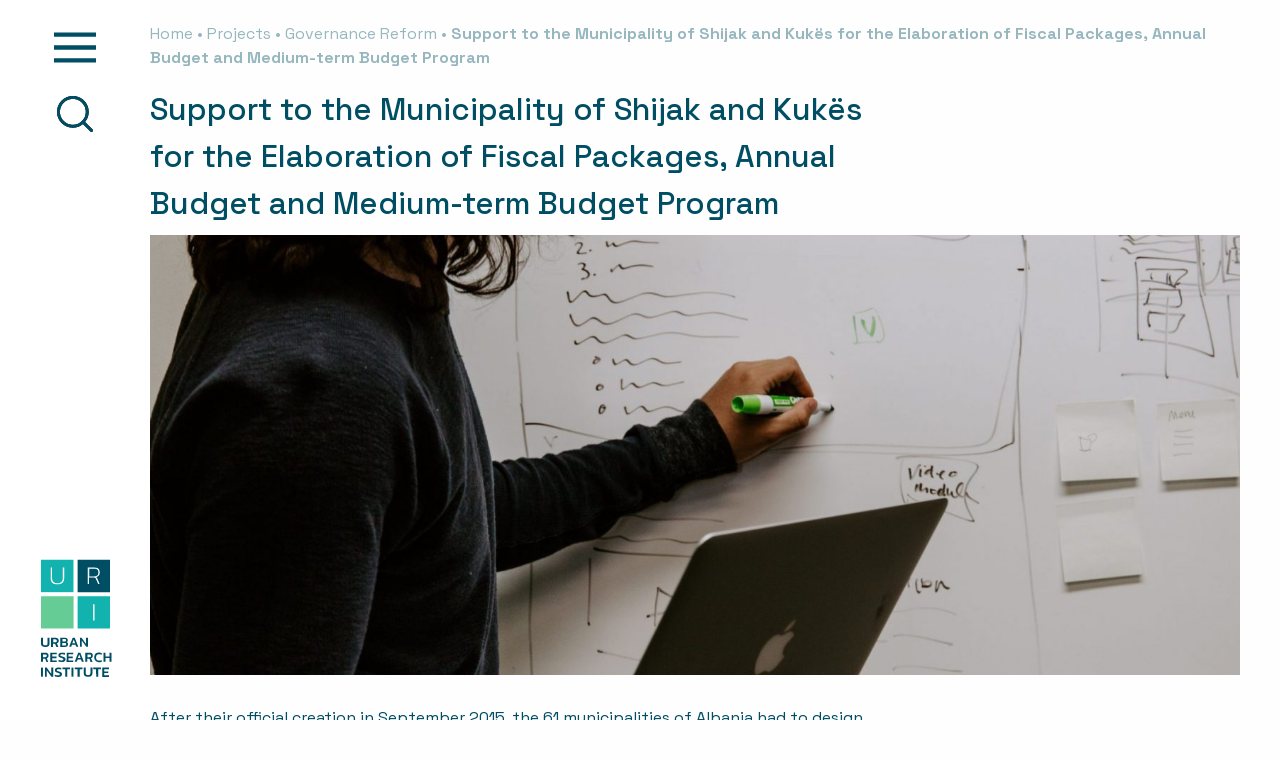

--- FILE ---
content_type: text/css
request_url: https://uri.org.al/wp-content/themes/uri/css/app.css?v1769326963&ver=6.9
body_size: 196549
content:
@media print, screen and (min-width: 40em){.reveal,.reveal.tiny,.reveal.small,.reveal.large{right:auto;left:auto;margin:0 auto}}/*! normalize.css v8.0.0 | MIT License | github.com/necolas/normalize.css */html{line-height:1.15;-webkit-text-size-adjust:100%}body{margin:0}h1{font-size:2em;margin:0.67em 0}hr{-webkit-box-sizing:content-box;box-sizing:content-box;height:0;overflow:visible}pre{font-family:monospace, monospace;font-size:1em}a{background-color:transparent}abbr[title]{border-bottom:none;text-decoration:underline;-webkit-text-decoration:underline dotted;text-decoration:underline dotted}b,strong{font-weight:bolder}code,kbd,samp{font-family:monospace, monospace;font-size:1em}small{font-size:80%}sub,sup{font-size:75%;line-height:0;position:relative;vertical-align:baseline}sub{bottom:-0.25em}sup{top:-0.5em}img{border-style:none}button,input,optgroup,select,textarea{font-family:inherit;font-size:100%;line-height:1.15;margin:0}button,input{overflow:visible}button,select{text-transform:none}button,[type="button"],[type="reset"],[type="submit"]{-webkit-appearance:button}button::-moz-focus-inner,[type="button"]::-moz-focus-inner,[type="reset"]::-moz-focus-inner,[type="submit"]::-moz-focus-inner{border-style:none;padding:0}button:-moz-focusring,[type="button"]:-moz-focusring,[type="reset"]:-moz-focusring,[type="submit"]:-moz-focusring{outline:1px dotted ButtonText}fieldset{padding:0.35em 0.75em 0.625em}legend{-webkit-box-sizing:border-box;box-sizing:border-box;color:inherit;display:table;max-width:100%;padding:0;white-space:normal}progress{vertical-align:baseline}textarea{overflow:auto}[type="checkbox"],[type="radio"]{-webkit-box-sizing:border-box;box-sizing:border-box;padding:0}[type="number"]::-webkit-inner-spin-button,[type="number"]::-webkit-outer-spin-button{height:auto}[type="search"]{-webkit-appearance:textfield;outline-offset:-2px}[type="search"]::-webkit-search-decoration{-webkit-appearance:none}::-webkit-file-upload-button{-webkit-appearance:button;font:inherit}details{display:block}summary{display:list-item}template{display:none}[hidden]{display:none}.foundation-mq{font-family:"small=0em&medium=40em&large=64em&xlarge=75em&xxlarge=90em&2xl=120em"}html{-webkit-box-sizing:border-box;box-sizing:border-box;font-size:100%}*,*::before,*::after{-webkit-box-sizing:inherit;box-sizing:inherit}body{margin:0;padding:0;background:#fefefe;font-family:"Space Grotesk",sans-serif;font-weight:normal;line-height:1.5;color:#0a0a0a;-webkit-font-smoothing:antialiased;-moz-osx-font-smoothing:grayscale}img{display:inline-block;vertical-align:middle;max-width:100%;height:auto;-ms-interpolation-mode:bicubic}textarea{height:auto;min-height:50px;border-radius:0}select{-webkit-box-sizing:border-box;box-sizing:border-box;width:100%;border-radius:0}.map_canvas img,.map_canvas embed,.map_canvas object,.mqa-display img,.mqa-display embed,.mqa-display object{max-width:none !important}button{padding:0;-webkit-appearance:none;-moz-appearance:none;appearance:none;border:0;border-radius:0;background:transparent;line-height:1;cursor:auto}[data-whatinput='mouse'] button{outline:0}pre{overflow:auto}button,input,optgroup,select,textarea{font-family:inherit}.is-visible{display:block !important}.is-hidden{display:none !important}[type='text'],[type='password'],[type='date'],[type='datetime'],[type='datetime-local'],[type='month'],[type='week'],[type='email'],[type='number'],[type='search'],[type='tel'],[type='time'],[type='url'],[type='color'],textarea{display:block;-webkit-box-sizing:border-box;box-sizing:border-box;width:100%;height:2.4375rem;margin:0 0 1rem;padding:.5rem;border:1px solid #cacaca;border-radius:0;background-color:#fefefe;-webkit-box-shadow:inset 0 1px 2px rgba(10,10,10,0.1);box-shadow:inset 0 1px 2px rgba(10,10,10,0.1);font-family:inherit;font-size:1rem;font-weight:normal;line-height:1.5;color:#0a0a0a;-webkit-transition:border-color 0.25s ease-in-out,-webkit-box-shadow 0.5s;transition:border-color 0.25s ease-in-out,-webkit-box-shadow 0.5s;transition:box-shadow 0.5s,border-color 0.25s ease-in-out;transition:box-shadow 0.5s,border-color 0.25s ease-in-out,-webkit-box-shadow 0.5s;-webkit-appearance:none;-moz-appearance:none;appearance:none}[type='text']:focus,[type='password']:focus,[type='date']:focus,[type='datetime']:focus,[type='datetime-local']:focus,[type='month']:focus,[type='week']:focus,[type='email']:focus,[type='number']:focus,[type='search']:focus,[type='tel']:focus,[type='time']:focus,[type='url']:focus,[type='color']:focus,textarea:focus{outline:none;border:1px solid #8a8a8a;background-color:#fefefe;-webkit-box-shadow:0 0 5px #cacaca;box-shadow:0 0 5px #cacaca;-webkit-transition:border-color 0.25s ease-in-out,-webkit-box-shadow 0.5s;transition:border-color 0.25s ease-in-out,-webkit-box-shadow 0.5s;transition:box-shadow 0.5s,border-color 0.25s ease-in-out;transition:box-shadow 0.5s,border-color 0.25s ease-in-out,-webkit-box-shadow 0.5s}textarea{max-width:100%}textarea[rows]{height:auto}input:disabled,input[readonly],textarea:disabled,textarea[readonly]{background-color:#e6e6e6;cursor:not-allowed}[type='submit'],[type='button']{-webkit-appearance:none;-moz-appearance:none;appearance:none;border-radius:0}input[type='search']{-webkit-box-sizing:border-box;box-sizing:border-box}::-webkit-input-placeholder{color:#cacaca}::-ms-input-placeholder{color:#cacaca}::placeholder{color:#cacaca}[type='file'],[type='checkbox'],[type='radio']{margin:0 0 1rem}[type='checkbox']+label,[type='radio']+label{display:inline-block;vertical-align:baseline;margin-left:.5rem;margin-right:1rem;margin-bottom:0}[type='checkbox']+label[for],[type='radio']+label[for]{cursor:pointer}label>[type='checkbox'],label>[type='radio']{margin-right:.5rem}[type='file']{width:100%}label{display:block;margin:0;font-size:.875rem;font-weight:normal;line-height:1.8;color:#0a0a0a}label.middle{margin:0 0 1rem;padding:.5625rem 0}.help-text{margin-top:-.5rem;font-size:.8125rem;font-style:italic;color:#0a0a0a}.input-group{display:-webkit-box;display:-ms-flexbox;display:flex;width:100%;margin-bottom:1rem;-webkit-box-align:stretch;-ms-flex-align:stretch;align-items:stretch}.input-group>:first-child,.input-group>:first-child.input-group-button>*{border-radius:0 0 0 0}.input-group>:last-child,.input-group>:last-child.input-group-button>*{border-radius:0 0 0 0}.input-group-label,.input-group-field,.input-group-button,.input-group-button a,.input-group-button input,.input-group-button button,.input-group-button label{margin:0;white-space:nowrap}.input-group-label{padding:0 1rem;border:1px solid #cacaca;background:#e6e6e6;color:#0a0a0a;text-align:center;white-space:nowrap;display:-webkit-box;display:-ms-flexbox;display:flex;-webkit-box-flex:0;-ms-flex:0 0 auto;flex:0 0 auto;-webkit-box-align:center;-ms-flex-align:center;align-items:center}.input-group-label:first-child{border-right:0}.input-group-label:last-child{border-left:0}.input-group-field{border-radius:0;-webkit-box-flex:1;-ms-flex:1 1 0px;flex:1 1 0px;min-width:0}.input-group-button{padding-top:0;padding-bottom:0;text-align:center;display:-webkit-box;display:-ms-flexbox;display:flex;-webkit-box-flex:0;-ms-flex:0 0 auto;flex:0 0 auto}.input-group-button a,.input-group-button input,.input-group-button button,.input-group-button label{-ms-flex-item-align:stretch;align-self:stretch;height:auto;padding-top:0;padding-bottom:0;font-size:1rem}fieldset{margin:0;padding:0;border:0}legend{max-width:100%;margin-bottom:.5rem}.fieldset{margin:1.125rem 0;padding:1.25rem;border:1px solid #cacaca}.fieldset legend{margin:0;margin-left:-.1875rem;padding:0 .1875rem}select{height:2.4375rem;margin:0 0 1rem;padding:.5rem;-webkit-appearance:none;-moz-appearance:none;appearance:none;border:1px solid #cacaca;border-radius:0;background-color:#fefefe;font-family:inherit;font-size:1rem;font-weight:normal;line-height:1.5;color:#0a0a0a;background-image:url("data:image/svg+xml;utf8,<svg xmlns='http://www.w3.org/2000/svg' version='1.1' width='32' height='24' viewBox='0 0 32 24'><polygon points='0,0 32,0 16,24' style='fill: rgb%28138, 138, 138%29'></polygon></svg>");background-origin:content-box;background-position:right -1rem center;background-repeat:no-repeat;background-size:9px 6px;padding-right:1.5rem;-webkit-transition:border-color 0.25s ease-in-out,-webkit-box-shadow 0.5s;transition:border-color 0.25s ease-in-out,-webkit-box-shadow 0.5s;transition:box-shadow 0.5s,border-color 0.25s ease-in-out;transition:box-shadow 0.5s,border-color 0.25s ease-in-out,-webkit-box-shadow 0.5s}@media screen and (min-width: 0\0){select{background-image:url("[data-uri]")}}select:focus{outline:none;border:1px solid #8a8a8a;background-color:#fefefe;-webkit-box-shadow:0 0 5px #cacaca;box-shadow:0 0 5px #cacaca;-webkit-transition:border-color 0.25s ease-in-out,-webkit-box-shadow 0.5s;transition:border-color 0.25s ease-in-out,-webkit-box-shadow 0.5s;transition:box-shadow 0.5s,border-color 0.25s ease-in-out;transition:box-shadow 0.5s,border-color 0.25s ease-in-out,-webkit-box-shadow 0.5s}select:disabled{background-color:#e6e6e6;cursor:not-allowed}select::-ms-expand{display:none}select[multiple]{height:auto;background-image:none}select:not([multiple]){padding-top:0;padding-bottom:0}.is-invalid-input:not(:focus){border-color:#cc4b37;background-color:#f9ecea}.is-invalid-input:not(:focus)::-webkit-input-placeholder{color:#cc4b37}.is-invalid-input:not(:focus)::-ms-input-placeholder{color:#cc4b37}.is-invalid-input:not(:focus)::placeholder{color:#cc4b37}.is-invalid-label{color:#cc4b37}.form-error{display:none;margin-top:-.5rem;margin-bottom:1rem;font-size:.75rem;font-weight:bold;color:#cc4b37}.form-error.is-visible{display:block}div,dl,dt,dd,ul,ol,li,h1,h2,h3,h4,h5,h6,pre,form,p,blockquote,th,td{margin:0;padding:0}p{margin-bottom:1rem;font-size:inherit;line-height:1.6;text-rendering:optimizeLegibility}em,i{font-style:italic;line-height:inherit}strong,b{font-weight:bold;line-height:inherit}small{font-size:80%;line-height:inherit}h1,.h1,h2,.h2,h3,.h3,h4,.h4,h5,.h5,h6,.h6{font-family:"Space Grotesk",sans-serif;font-style:normal;font-weight:normal;color:inherit;text-rendering:optimizeLegibility}h1 small,.h1 small,h2 small,.h2 small,h3 small,.h3 small,h4 small,.h4 small,h5 small,.h5 small,h6 small,.h6 small{line-height:0;color:#cacaca}h1,.h1{font-size:1.5rem;line-height:1.4;margin-top:0;margin-bottom:.5rem}h2,.h2{font-size:1.25rem;line-height:1.4;margin-top:0;margin-bottom:.5rem}h3,.h3{font-size:1.1875rem;line-height:1.4;margin-top:0;margin-bottom:.5rem}h4,.h4{font-size:1.125rem;line-height:1.4;margin-top:0;margin-bottom:.5rem}h5,.h5{font-size:1.0625rem;line-height:1.4;margin-top:0;margin-bottom:.5rem}h6,.h6{font-size:1rem;line-height:1.4;margin-top:0;margin-bottom:.5rem}@media print, screen and (min-width: 40em){h1,.h1{font-size:3rem}h2,.h2{font-size:2.5rem}h3,.h3{font-size:1.9375rem}h4,.h4{font-size:1.5625rem}h5,.h5{font-size:1.25rem}h6,.h6{font-size:1rem}}a{line-height:inherit;color:#004e63;text-decoration:none;cursor:pointer}a:hover,a:focus{color:#004355}a img{border:0}hr{clear:both;max-width:75rem;height:0;margin:1.25rem auto;border-top:0;border-right:0;border-bottom:1px solid #cacaca;border-left:0}ul,ol,dl{margin-bottom:1rem;list-style-position:outside;line-height:1.6}li{font-size:inherit}ul{margin-left:1.25rem;list-style-type:disc}ol{margin-left:1.25rem}ul ul,ol ul,ul ol,ol ol{margin-left:1.25rem;margin-bottom:0}dl{margin-bottom:1rem}dl dt{margin-bottom:.3rem;font-weight:bold}blockquote{margin:0 0 1rem;padding:.5625rem 1.25rem 0 1.1875rem;border-left:1px solid #cacaca}blockquote,blockquote p{line-height:1.6;color:#8a8a8a}abbr,abbr[title]{border-bottom:1px dotted #0a0a0a;cursor:help;text-decoration:none}figure{margin:0}kbd{margin:0;padding:.125rem .25rem 0;background-color:#e6e6e6;font-family:"Space Grotesk",sans-serif;color:#0a0a0a}.subheader{margin-top:.2rem;margin-bottom:.5rem;font-weight:normal;line-height:1.4;color:#8a8a8a}.lead{font-size:125%;line-height:1.6}.stat{font-size:2.5rem;line-height:1}p+.stat{margin-top:-1rem}ul.no-bullet,ol.no-bullet{margin-left:0;list-style:none}.cite-block,cite{display:block;color:#8a8a8a;font-size:.8125rem}.cite-block:before,cite:before{content:"— "}.code-inline,code{border:1px solid #cacaca;background-color:#e6e6e6;font-family:"Space Grotesk",sans-serif;font-weight:normal;color:#0a0a0a;display:inline;max-width:100%;word-wrap:break-word;padding:.125rem .3125rem .0625rem}.code-block{border:1px solid #cacaca;background-color:#e6e6e6;font-family:"Space Grotesk",sans-serif;font-weight:normal;color:#0a0a0a;display:block;overflow:auto;white-space:pre;padding:1rem;margin-bottom:1.5rem}.text-left{text-align:left}.text-right{text-align:right}.text-center{text-align:center}.text-justify{text-align:justify}@media print, screen and (min-width: 40em){.medium-text-left{text-align:left}.medium-text-right{text-align:right}.medium-text-center{text-align:center}.medium-text-justify{text-align:justify}}@media print, screen and (min-width: 64em){.large-text-left{text-align:left}.large-text-right{text-align:right}.large-text-center{text-align:center}.large-text-justify{text-align:justify}}.show-for-print{display:none !important}@media print{*{background:transparent !important;color:black !important;-webkit-print-color-adjust:economy;color-adjust:economy;-webkit-box-shadow:none !important;box-shadow:none !important;text-shadow:none !important}.show-for-print{display:block !important}.hide-for-print{display:none !important}table.show-for-print{display:table !important}thead.show-for-print{display:table-header-group !important}tbody.show-for-print{display:table-row-group !important}tr.show-for-print{display:table-row !important}td.show-for-print{display:table-cell !important}th.show-for-print{display:table-cell !important}a,a:visited{text-decoration:underline}a[href]:after{content:" (" attr(href) ")"}.ir a:after,a[href^='javascript:']:after,a[href^='#']:after{content:''}abbr[title]:after{content:" (" attr(title) ")"}pre,blockquote{border:1px solid #8a8a8a;page-break-inside:avoid}thead{display:table-header-group}tr,img{page-break-inside:avoid}img{max-width:100% !important}@page{margin:0.5cm}p,h2,h3{orphans:3;widows:3}h2,h3{page-break-after:avoid}.print-break-inside{page-break-inside:auto}}.grid-container{padding-right:.625rem;padding-left:.625rem;max-width:75rem;margin-left:auto;margin-right:auto}@media print, screen and (min-width: 40em){.grid-container{padding-right:.9375rem;padding-left:.9375rem}}.grid-container.fluid{padding-right:.625rem;padding-left:.625rem;max-width:100%;margin-left:auto;margin-right:auto}@media print, screen and (min-width: 40em){.grid-container.fluid{padding-right:.9375rem;padding-left:.9375rem}}.grid-container.full{padding-right:0;padding-left:0;max-width:100%;margin-left:auto;margin-right:auto}.grid-x{display:-webkit-box;display:-ms-flexbox;display:flex;-webkit-box-orient:horizontal;-webkit-box-direction:normal;-ms-flex-flow:row wrap;flex-flow:row wrap}.cell{-webkit-box-flex:0;-ms-flex:0 0 auto;flex:0 0 auto;min-height:0px;min-width:0px;width:100%}.cell.auto{-webkit-box-flex:1;-ms-flex:1 1 0px;flex:1 1 0px}.cell.shrink{-webkit-box-flex:0;-ms-flex:0 0 auto;flex:0 0 auto}.grid-x>.auto{width:auto}.grid-x>.shrink{width:auto}.grid-x>.small-shrink,.grid-x>.small-full,.grid-x>.small-1,.grid-x>.small-2,.grid-x>.small-3,.grid-x>.small-4,.grid-x>.small-5,.grid-x>.small-6,.grid-x>.small-7,.grid-x>.small-8,.grid-x>.small-9,.grid-x>.small-10,.grid-x>.small-11,.grid-x>.small-12{-ms-flex-preferred-size:auto;flex-basis:auto}@media print, screen and (min-width: 40em){.grid-x>.medium-shrink,.grid-x>.medium-full,.grid-x>.medium-1,.grid-x>.medium-2,.grid-x>.medium-3,.grid-x>.medium-4,.grid-x>.medium-5,.grid-x>.medium-6,.grid-x>.medium-7,.grid-x>.medium-8,.grid-x>.medium-9,.grid-x>.medium-10,.grid-x>.medium-11,.grid-x>.medium-12{-ms-flex-preferred-size:auto;flex-basis:auto}}@media print, screen and (min-width: 64em){.grid-x>.large-shrink,.grid-x>.large-full,.grid-x>.large-1,.grid-x>.large-2,.grid-x>.large-3,.grid-x>.large-4,.grid-x>.large-5,.grid-x>.large-6,.grid-x>.large-7,.grid-x>.large-8,.grid-x>.large-9,.grid-x>.large-10,.grid-x>.large-11,.grid-x>.large-12{-ms-flex-preferred-size:auto;flex-basis:auto}}.grid-x>.small-1,.grid-x>.small-2,.grid-x>.small-3,.grid-x>.small-4,.grid-x>.small-5,.grid-x>.small-6,.grid-x>.small-7,.grid-x>.small-8,.grid-x>.small-9,.grid-x>.small-10,.grid-x>.small-11,.grid-x>.small-12{-webkit-box-flex:0;-ms-flex:0 0 auto;flex:0 0 auto}.grid-x>.small-1{width:8.33333%}.grid-x>.small-2{width:16.66667%}.grid-x>.small-3{width:25%}.grid-x>.small-4{width:33.33333%}.grid-x>.small-5{width:41.66667%}.grid-x>.small-6{width:50%}.grid-x>.small-7{width:58.33333%}.grid-x>.small-8{width:66.66667%}.grid-x>.small-9{width:75%}.grid-x>.small-10{width:83.33333%}.grid-x>.small-11{width:91.66667%}.grid-x>.small-12{width:100%}@media print, screen and (min-width: 40em){.grid-x>.medium-auto{-webkit-box-flex:1;-ms-flex:1 1 0px;flex:1 1 0px;width:auto}.grid-x>.medium-shrink,.grid-x>.medium-1,.grid-x>.medium-2,.grid-x>.medium-3,.grid-x>.medium-4,.grid-x>.medium-5,.grid-x>.medium-6,.grid-x>.medium-7,.grid-x>.medium-8,.grid-x>.medium-9,.grid-x>.medium-10,.grid-x>.medium-11,.grid-x>.medium-12{-webkit-box-flex:0;-ms-flex:0 0 auto;flex:0 0 auto}.grid-x>.medium-shrink{width:auto}.grid-x>.medium-1{width:8.33333%}.grid-x>.medium-2{width:16.66667%}.grid-x>.medium-3{width:25%}.grid-x>.medium-4{width:33.33333%}.grid-x>.medium-5{width:41.66667%}.grid-x>.medium-6{width:50%}.grid-x>.medium-7{width:58.33333%}.grid-x>.medium-8{width:66.66667%}.grid-x>.medium-9{width:75%}.grid-x>.medium-10{width:83.33333%}.grid-x>.medium-11{width:91.66667%}.grid-x>.medium-12{width:100%}}@media print, screen and (min-width: 64em){.grid-x>.large-auto{-webkit-box-flex:1;-ms-flex:1 1 0px;flex:1 1 0px;width:auto}.grid-x>.large-shrink,.grid-x>.large-1,.grid-x>.large-2,.grid-x>.large-3,.grid-x>.large-4,.grid-x>.large-5,.grid-x>.large-6,.grid-x>.large-7,.grid-x>.large-8,.grid-x>.large-9,.grid-x>.large-10,.grid-x>.large-11,.grid-x>.large-12{-webkit-box-flex:0;-ms-flex:0 0 auto;flex:0 0 auto}.grid-x>.large-shrink{width:auto}.grid-x>.large-1{width:8.33333%}.grid-x>.large-2{width:16.66667%}.grid-x>.large-3{width:25%}.grid-x>.large-4{width:33.33333%}.grid-x>.large-5{width:41.66667%}.grid-x>.large-6{width:50%}.grid-x>.large-7{width:58.33333%}.grid-x>.large-8{width:66.66667%}.grid-x>.large-9{width:75%}.grid-x>.large-10{width:83.33333%}.grid-x>.large-11{width:91.66667%}.grid-x>.large-12{width:100%}}.grid-margin-x:not(.grid-x)>.cell{width:auto}.grid-margin-y:not(.grid-y)>.cell{height:auto}.grid-margin-x{margin-left:-.625rem;margin-right:-.625rem}@media print, screen and (min-width: 40em){.grid-margin-x{margin-left:-.9375rem;margin-right:-.9375rem}}.grid-margin-x>.cell{width:calc(100% - 1.25rem);margin-left:.625rem;margin-right:.625rem}@media print, screen and (min-width: 40em){.grid-margin-x>.cell{width:calc(100% - 1.875rem);margin-left:.9375rem;margin-right:.9375rem}}.grid-margin-x>.auto{width:auto}.grid-margin-x>.shrink{width:auto}.grid-margin-x>.small-1{width:calc(8.33333% - 1.25rem)}.grid-margin-x>.small-2{width:calc(16.66667% - 1.25rem)}.grid-margin-x>.small-3{width:calc(25% - 1.25rem)}.grid-margin-x>.small-4{width:calc(33.33333% - 1.25rem)}.grid-margin-x>.small-5{width:calc(41.66667% - 1.25rem)}.grid-margin-x>.small-6{width:calc(50% - 1.25rem)}.grid-margin-x>.small-7{width:calc(58.33333% - 1.25rem)}.grid-margin-x>.small-8{width:calc(66.66667% - 1.25rem)}.grid-margin-x>.small-9{width:calc(75% - 1.25rem)}.grid-margin-x>.small-10{width:calc(83.33333% - 1.25rem)}.grid-margin-x>.small-11{width:calc(91.66667% - 1.25rem)}.grid-margin-x>.small-12{width:calc(100% - 1.25rem)}@media print, screen and (min-width: 40em){.grid-margin-x>.auto{width:auto}.grid-margin-x>.shrink{width:auto}.grid-margin-x>.small-1{width:calc(8.33333% - 1.875rem)}.grid-margin-x>.small-2{width:calc(16.66667% - 1.875rem)}.grid-margin-x>.small-3{width:calc(25% - 1.875rem)}.grid-margin-x>.small-4{width:calc(33.33333% - 1.875rem)}.grid-margin-x>.small-5{width:calc(41.66667% - 1.875rem)}.grid-margin-x>.small-6{width:calc(50% - 1.875rem)}.grid-margin-x>.small-7{width:calc(58.33333% - 1.875rem)}.grid-margin-x>.small-8{width:calc(66.66667% - 1.875rem)}.grid-margin-x>.small-9{width:calc(75% - 1.875rem)}.grid-margin-x>.small-10{width:calc(83.33333% - 1.875rem)}.grid-margin-x>.small-11{width:calc(91.66667% - 1.875rem)}.grid-margin-x>.small-12{width:calc(100% - 1.875rem)}.grid-margin-x>.medium-auto{width:auto}.grid-margin-x>.medium-shrink{width:auto}.grid-margin-x>.medium-1{width:calc(8.33333% - 1.875rem)}.grid-margin-x>.medium-2{width:calc(16.66667% - 1.875rem)}.grid-margin-x>.medium-3{width:calc(25% - 1.875rem)}.grid-margin-x>.medium-4{width:calc(33.33333% - 1.875rem)}.grid-margin-x>.medium-5{width:calc(41.66667% - 1.875rem)}.grid-margin-x>.medium-6{width:calc(50% - 1.875rem)}.grid-margin-x>.medium-7{width:calc(58.33333% - 1.875rem)}.grid-margin-x>.medium-8{width:calc(66.66667% - 1.875rem)}.grid-margin-x>.medium-9{width:calc(75% - 1.875rem)}.grid-margin-x>.medium-10{width:calc(83.33333% - 1.875rem)}.grid-margin-x>.medium-11{width:calc(91.66667% - 1.875rem)}.grid-margin-x>.medium-12{width:calc(100% - 1.875rem)}}@media print, screen and (min-width: 64em){.grid-margin-x>.large-auto{width:auto}.grid-margin-x>.large-shrink{width:auto}.grid-margin-x>.large-1{width:calc(8.33333% - 1.875rem)}.grid-margin-x>.large-2{width:calc(16.66667% - 1.875rem)}.grid-margin-x>.large-3{width:calc(25% - 1.875rem)}.grid-margin-x>.large-4{width:calc(33.33333% - 1.875rem)}.grid-margin-x>.large-5{width:calc(41.66667% - 1.875rem)}.grid-margin-x>.large-6{width:calc(50% - 1.875rem)}.grid-margin-x>.large-7{width:calc(58.33333% - 1.875rem)}.grid-margin-x>.large-8{width:calc(66.66667% - 1.875rem)}.grid-margin-x>.large-9{width:calc(75% - 1.875rem)}.grid-margin-x>.large-10{width:calc(83.33333% - 1.875rem)}.grid-margin-x>.large-11{width:calc(91.66667% - 1.875rem)}.grid-margin-x>.large-12{width:calc(100% - 1.875rem)}}.grid-padding-x .grid-padding-x{margin-right:-.625rem;margin-left:-.625rem}@media print, screen and (min-width: 40em){.grid-padding-x .grid-padding-x{margin-right:-.9375rem;margin-left:-.9375rem}}.grid-container:not(.full)>.grid-padding-x{margin-right:-.625rem;margin-left:-.625rem}@media print, screen and (min-width: 40em){.grid-container:not(.full)>.grid-padding-x{margin-right:-.9375rem;margin-left:-.9375rem}}.grid-padding-x>.cell{padding-right:.625rem;padding-left:.625rem}@media print, screen and (min-width: 40em){.grid-padding-x>.cell{padding-right:.9375rem;padding-left:.9375rem}}.small-up-1>.cell{width:100%}.small-up-2>.cell{width:50%}.small-up-3>.cell{width:33.33333%}.small-up-4>.cell{width:25%}.small-up-5>.cell{width:20%}.small-up-6>.cell{width:16.66667%}.small-up-7>.cell{width:14.28571%}.small-up-8>.cell{width:12.5%}@media print, screen and (min-width: 40em){.medium-up-1>.cell{width:100%}.medium-up-2>.cell{width:50%}.medium-up-3>.cell{width:33.33333%}.medium-up-4>.cell{width:25%}.medium-up-5>.cell{width:20%}.medium-up-6>.cell{width:16.66667%}.medium-up-7>.cell{width:14.28571%}.medium-up-8>.cell{width:12.5%}}@media print, screen and (min-width: 64em){.large-up-1>.cell{width:100%}.large-up-2>.cell{width:50%}.large-up-3>.cell{width:33.33333%}.large-up-4>.cell{width:25%}.large-up-5>.cell{width:20%}.large-up-6>.cell{width:16.66667%}.large-up-7>.cell{width:14.28571%}.large-up-8>.cell{width:12.5%}}.grid-margin-x.small-up-1>.cell{width:calc(100% - 1.25rem)}.grid-margin-x.small-up-2>.cell{width:calc(50% - 1.25rem)}.grid-margin-x.small-up-3>.cell{width:calc(33.33333% - 1.25rem)}.grid-margin-x.small-up-4>.cell{width:calc(25% - 1.25rem)}.grid-margin-x.small-up-5>.cell{width:calc(20% - 1.25rem)}.grid-margin-x.small-up-6>.cell{width:calc(16.66667% - 1.25rem)}.grid-margin-x.small-up-7>.cell{width:calc(14.28571% - 1.25rem)}.grid-margin-x.small-up-8>.cell{width:calc(12.5% - 1.25rem)}@media print, screen and (min-width: 40em){.grid-margin-x.small-up-1>.cell{width:calc(100% - 1.875rem)}.grid-margin-x.small-up-2>.cell{width:calc(50% - 1.875rem)}.grid-margin-x.small-up-3>.cell{width:calc(33.33333% - 1.875rem)}.grid-margin-x.small-up-4>.cell{width:calc(25% - 1.875rem)}.grid-margin-x.small-up-5>.cell{width:calc(20% - 1.875rem)}.grid-margin-x.small-up-6>.cell{width:calc(16.66667% - 1.875rem)}.grid-margin-x.small-up-7>.cell{width:calc(14.28571% - 1.875rem)}.grid-margin-x.small-up-8>.cell{width:calc(12.5% - 1.875rem)}.grid-margin-x.medium-up-1>.cell{width:calc(100% - 1.875rem)}.grid-margin-x.medium-up-2>.cell{width:calc(50% - 1.875rem)}.grid-margin-x.medium-up-3>.cell{width:calc(33.33333% - 1.875rem)}.grid-margin-x.medium-up-4>.cell{width:calc(25% - 1.875rem)}.grid-margin-x.medium-up-5>.cell{width:calc(20% - 1.875rem)}.grid-margin-x.medium-up-6>.cell{width:calc(16.66667% - 1.875rem)}.grid-margin-x.medium-up-7>.cell{width:calc(14.28571% - 1.875rem)}.grid-margin-x.medium-up-8>.cell{width:calc(12.5% - 1.875rem)}}@media print, screen and (min-width: 64em){.grid-margin-x.large-up-1>.cell{width:calc(100% - 1.875rem)}.grid-margin-x.large-up-2>.cell{width:calc(50% - 1.875rem)}.grid-margin-x.large-up-3>.cell{width:calc(33.33333% - 1.875rem)}.grid-margin-x.large-up-4>.cell{width:calc(25% - 1.875rem)}.grid-margin-x.large-up-5>.cell{width:calc(20% - 1.875rem)}.grid-margin-x.large-up-6>.cell{width:calc(16.66667% - 1.875rem)}.grid-margin-x.large-up-7>.cell{width:calc(14.28571% - 1.875rem)}.grid-margin-x.large-up-8>.cell{width:calc(12.5% - 1.875rem)}}.small-margin-collapse{margin-right:0;margin-left:0}.small-margin-collapse>.cell{margin-right:0;margin-left:0}.small-margin-collapse>.small-1{width:8.33333%}.small-margin-collapse>.small-2{width:16.66667%}.small-margin-collapse>.small-3{width:25%}.small-margin-collapse>.small-4{width:33.33333%}.small-margin-collapse>.small-5{width:41.66667%}.small-margin-collapse>.small-6{width:50%}.small-margin-collapse>.small-7{width:58.33333%}.small-margin-collapse>.small-8{width:66.66667%}.small-margin-collapse>.small-9{width:75%}.small-margin-collapse>.small-10{width:83.33333%}.small-margin-collapse>.small-11{width:91.66667%}.small-margin-collapse>.small-12{width:100%}@media print, screen and (min-width: 40em){.small-margin-collapse>.medium-1{width:8.33333%}.small-margin-collapse>.medium-2{width:16.66667%}.small-margin-collapse>.medium-3{width:25%}.small-margin-collapse>.medium-4{width:33.33333%}.small-margin-collapse>.medium-5{width:41.66667%}.small-margin-collapse>.medium-6{width:50%}.small-margin-collapse>.medium-7{width:58.33333%}.small-margin-collapse>.medium-8{width:66.66667%}.small-margin-collapse>.medium-9{width:75%}.small-margin-collapse>.medium-10{width:83.33333%}.small-margin-collapse>.medium-11{width:91.66667%}.small-margin-collapse>.medium-12{width:100%}}@media print, screen and (min-width: 64em){.small-margin-collapse>.large-1{width:8.33333%}.small-margin-collapse>.large-2{width:16.66667%}.small-margin-collapse>.large-3{width:25%}.small-margin-collapse>.large-4{width:33.33333%}.small-margin-collapse>.large-5{width:41.66667%}.small-margin-collapse>.large-6{width:50%}.small-margin-collapse>.large-7{width:58.33333%}.small-margin-collapse>.large-8{width:66.66667%}.small-margin-collapse>.large-9{width:75%}.small-margin-collapse>.large-10{width:83.33333%}.small-margin-collapse>.large-11{width:91.66667%}.small-margin-collapse>.large-12{width:100%}}.small-padding-collapse{margin-right:0;margin-left:0}.small-padding-collapse>.cell{padding-right:0;padding-left:0}@media print, screen and (min-width: 40em){.medium-margin-collapse{margin-right:0;margin-left:0}.medium-margin-collapse>.cell{margin-right:0;margin-left:0}}@media print, screen and (min-width: 40em){.medium-margin-collapse>.small-1{width:8.33333%}.medium-margin-collapse>.small-2{width:16.66667%}.medium-margin-collapse>.small-3{width:25%}.medium-margin-collapse>.small-4{width:33.33333%}.medium-margin-collapse>.small-5{width:41.66667%}.medium-margin-collapse>.small-6{width:50%}.medium-margin-collapse>.small-7{width:58.33333%}.medium-margin-collapse>.small-8{width:66.66667%}.medium-margin-collapse>.small-9{width:75%}.medium-margin-collapse>.small-10{width:83.33333%}.medium-margin-collapse>.small-11{width:91.66667%}.medium-margin-collapse>.small-12{width:100%}}@media print, screen and (min-width: 40em){.medium-margin-collapse>.medium-1{width:8.33333%}.medium-margin-collapse>.medium-2{width:16.66667%}.medium-margin-collapse>.medium-3{width:25%}.medium-margin-collapse>.medium-4{width:33.33333%}.medium-margin-collapse>.medium-5{width:41.66667%}.medium-margin-collapse>.medium-6{width:50%}.medium-margin-collapse>.medium-7{width:58.33333%}.medium-margin-collapse>.medium-8{width:66.66667%}.medium-margin-collapse>.medium-9{width:75%}.medium-margin-collapse>.medium-10{width:83.33333%}.medium-margin-collapse>.medium-11{width:91.66667%}.medium-margin-collapse>.medium-12{width:100%}}@media print, screen and (min-width: 64em){.medium-margin-collapse>.large-1{width:8.33333%}.medium-margin-collapse>.large-2{width:16.66667%}.medium-margin-collapse>.large-3{width:25%}.medium-margin-collapse>.large-4{width:33.33333%}.medium-margin-collapse>.large-5{width:41.66667%}.medium-margin-collapse>.large-6{width:50%}.medium-margin-collapse>.large-7{width:58.33333%}.medium-margin-collapse>.large-8{width:66.66667%}.medium-margin-collapse>.large-9{width:75%}.medium-margin-collapse>.large-10{width:83.33333%}.medium-margin-collapse>.large-11{width:91.66667%}.medium-margin-collapse>.large-12{width:100%}}@media print, screen and (min-width: 40em){.medium-padding-collapse{margin-right:0;margin-left:0}.medium-padding-collapse>.cell{padding-right:0;padding-left:0}}@media print, screen and (min-width: 64em){.large-margin-collapse{margin-right:0;margin-left:0}.large-margin-collapse>.cell{margin-right:0;margin-left:0}}@media print, screen and (min-width: 64em){.large-margin-collapse>.small-1{width:8.33333%}.large-margin-collapse>.small-2{width:16.66667%}.large-margin-collapse>.small-3{width:25%}.large-margin-collapse>.small-4{width:33.33333%}.large-margin-collapse>.small-5{width:41.66667%}.large-margin-collapse>.small-6{width:50%}.large-margin-collapse>.small-7{width:58.33333%}.large-margin-collapse>.small-8{width:66.66667%}.large-margin-collapse>.small-9{width:75%}.large-margin-collapse>.small-10{width:83.33333%}.large-margin-collapse>.small-11{width:91.66667%}.large-margin-collapse>.small-12{width:100%}}@media print, screen and (min-width: 64em){.large-margin-collapse>.medium-1{width:8.33333%}.large-margin-collapse>.medium-2{width:16.66667%}.large-margin-collapse>.medium-3{width:25%}.large-margin-collapse>.medium-4{width:33.33333%}.large-margin-collapse>.medium-5{width:41.66667%}.large-margin-collapse>.medium-6{width:50%}.large-margin-collapse>.medium-7{width:58.33333%}.large-margin-collapse>.medium-8{width:66.66667%}.large-margin-collapse>.medium-9{width:75%}.large-margin-collapse>.medium-10{width:83.33333%}.large-margin-collapse>.medium-11{width:91.66667%}.large-margin-collapse>.medium-12{width:100%}}@media print, screen and (min-width: 64em){.large-margin-collapse>.large-1{width:8.33333%}.large-margin-collapse>.large-2{width:16.66667%}.large-margin-collapse>.large-3{width:25%}.large-margin-collapse>.large-4{width:33.33333%}.large-margin-collapse>.large-5{width:41.66667%}.large-margin-collapse>.large-6{width:50%}.large-margin-collapse>.large-7{width:58.33333%}.large-margin-collapse>.large-8{width:66.66667%}.large-margin-collapse>.large-9{width:75%}.large-margin-collapse>.large-10{width:83.33333%}.large-margin-collapse>.large-11{width:91.66667%}.large-margin-collapse>.large-12{width:100%}}@media print, screen and (min-width: 64em){.large-padding-collapse{margin-right:0;margin-left:0}.large-padding-collapse>.cell{padding-right:0;padding-left:0}}.small-offset-0{margin-left:0%}.grid-margin-x>.small-offset-0{margin-left:calc(0% + .625rem)}.small-offset-1{margin-left:8.33333%}.grid-margin-x>.small-offset-1{margin-left:calc(8.33333% + .625rem)}.small-offset-2{margin-left:16.66667%}.grid-margin-x>.small-offset-2{margin-left:calc(16.66667% + .625rem)}.small-offset-3{margin-left:25%}.grid-margin-x>.small-offset-3{margin-left:calc(25% + .625rem)}.small-offset-4{margin-left:33.33333%}.grid-margin-x>.small-offset-4{margin-left:calc(33.33333% + .625rem)}.small-offset-5{margin-left:41.66667%}.grid-margin-x>.small-offset-5{margin-left:calc(41.66667% + .625rem)}.small-offset-6{margin-left:50%}.grid-margin-x>.small-offset-6{margin-left:calc(50% + .625rem)}.small-offset-7{margin-left:58.33333%}.grid-margin-x>.small-offset-7{margin-left:calc(58.33333% + .625rem)}.small-offset-8{margin-left:66.66667%}.grid-margin-x>.small-offset-8{margin-left:calc(66.66667% + .625rem)}.small-offset-9{margin-left:75%}.grid-margin-x>.small-offset-9{margin-left:calc(75% + .625rem)}.small-offset-10{margin-left:83.33333%}.grid-margin-x>.small-offset-10{margin-left:calc(83.33333% + .625rem)}.small-offset-11{margin-left:91.66667%}.grid-margin-x>.small-offset-11{margin-left:calc(91.66667% + .625rem)}@media print, screen and (min-width: 40em){.medium-offset-0{margin-left:0%}.grid-margin-x>.medium-offset-0{margin-left:calc(0% + .9375rem)}.medium-offset-1{margin-left:8.33333%}.grid-margin-x>.medium-offset-1{margin-left:calc(8.33333% + .9375rem)}.medium-offset-2{margin-left:16.66667%}.grid-margin-x>.medium-offset-2{margin-left:calc(16.66667% + .9375rem)}.medium-offset-3{margin-left:25%}.grid-margin-x>.medium-offset-3{margin-left:calc(25% + .9375rem)}.medium-offset-4{margin-left:33.33333%}.grid-margin-x>.medium-offset-4{margin-left:calc(33.33333% + .9375rem)}.medium-offset-5{margin-left:41.66667%}.grid-margin-x>.medium-offset-5{margin-left:calc(41.66667% + .9375rem)}.medium-offset-6{margin-left:50%}.grid-margin-x>.medium-offset-6{margin-left:calc(50% + .9375rem)}.medium-offset-7{margin-left:58.33333%}.grid-margin-x>.medium-offset-7{margin-left:calc(58.33333% + .9375rem)}.medium-offset-8{margin-left:66.66667%}.grid-margin-x>.medium-offset-8{margin-left:calc(66.66667% + .9375rem)}.medium-offset-9{margin-left:75%}.grid-margin-x>.medium-offset-9{margin-left:calc(75% + .9375rem)}.medium-offset-10{margin-left:83.33333%}.grid-margin-x>.medium-offset-10{margin-left:calc(83.33333% + .9375rem)}.medium-offset-11{margin-left:91.66667%}.grid-margin-x>.medium-offset-11{margin-left:calc(91.66667% + .9375rem)}}@media print, screen and (min-width: 64em){.large-offset-0{margin-left:0%}.grid-margin-x>.large-offset-0{margin-left:calc(0% + .9375rem)}.large-offset-1{margin-left:8.33333%}.grid-margin-x>.large-offset-1{margin-left:calc(8.33333% + .9375rem)}.large-offset-2{margin-left:16.66667%}.grid-margin-x>.large-offset-2{margin-left:calc(16.66667% + .9375rem)}.large-offset-3{margin-left:25%}.grid-margin-x>.large-offset-3{margin-left:calc(25% + .9375rem)}.large-offset-4{margin-left:33.33333%}.grid-margin-x>.large-offset-4{margin-left:calc(33.33333% + .9375rem)}.large-offset-5{margin-left:41.66667%}.grid-margin-x>.large-offset-5{margin-left:calc(41.66667% + .9375rem)}.large-offset-6{margin-left:50%}.grid-margin-x>.large-offset-6{margin-left:calc(50% + .9375rem)}.large-offset-7{margin-left:58.33333%}.grid-margin-x>.large-offset-7{margin-left:calc(58.33333% + .9375rem)}.large-offset-8{margin-left:66.66667%}.grid-margin-x>.large-offset-8{margin-left:calc(66.66667% + .9375rem)}.large-offset-9{margin-left:75%}.grid-margin-x>.large-offset-9{margin-left:calc(75% + .9375rem)}.large-offset-10{margin-left:83.33333%}.grid-margin-x>.large-offset-10{margin-left:calc(83.33333% + .9375rem)}.large-offset-11{margin-left:91.66667%}.grid-margin-x>.large-offset-11{margin-left:calc(91.66667% + .9375rem)}}.grid-y{display:-webkit-box;display:-ms-flexbox;display:flex;-webkit-box-orient:vertical;-webkit-box-direction:normal;-ms-flex-flow:column nowrap;flex-flow:column nowrap}.grid-y>.cell{height:auto;max-height:none}.grid-y>.auto{height:auto}.grid-y>.shrink{height:auto}.grid-y>.small-shrink,.grid-y>.small-full,.grid-y>.small-1,.grid-y>.small-2,.grid-y>.small-3,.grid-y>.small-4,.grid-y>.small-5,.grid-y>.small-6,.grid-y>.small-7,.grid-y>.small-8,.grid-y>.small-9,.grid-y>.small-10,.grid-y>.small-11,.grid-y>.small-12{-ms-flex-preferred-size:auto;flex-basis:auto}@media print, screen and (min-width: 40em){.grid-y>.medium-shrink,.grid-y>.medium-full,.grid-y>.medium-1,.grid-y>.medium-2,.grid-y>.medium-3,.grid-y>.medium-4,.grid-y>.medium-5,.grid-y>.medium-6,.grid-y>.medium-7,.grid-y>.medium-8,.grid-y>.medium-9,.grid-y>.medium-10,.grid-y>.medium-11,.grid-y>.medium-12{-ms-flex-preferred-size:auto;flex-basis:auto}}@media print, screen and (min-width: 64em){.grid-y>.large-shrink,.grid-y>.large-full,.grid-y>.large-1,.grid-y>.large-2,.grid-y>.large-3,.grid-y>.large-4,.grid-y>.large-5,.grid-y>.large-6,.grid-y>.large-7,.grid-y>.large-8,.grid-y>.large-9,.grid-y>.large-10,.grid-y>.large-11,.grid-y>.large-12{-ms-flex-preferred-size:auto;flex-basis:auto}}.grid-y>.small-1,.grid-y>.small-2,.grid-y>.small-3,.grid-y>.small-4,.grid-y>.small-5,.grid-y>.small-6,.grid-y>.small-7,.grid-y>.small-8,.grid-y>.small-9,.grid-y>.small-10,.grid-y>.small-11,.grid-y>.small-12{-webkit-box-flex:0;-ms-flex:0 0 auto;flex:0 0 auto}.grid-y>.small-1{height:8.33333%}.grid-y>.small-2{height:16.66667%}.grid-y>.small-3{height:25%}.grid-y>.small-4{height:33.33333%}.grid-y>.small-5{height:41.66667%}.grid-y>.small-6{height:50%}.grid-y>.small-7{height:58.33333%}.grid-y>.small-8{height:66.66667%}.grid-y>.small-9{height:75%}.grid-y>.small-10{height:83.33333%}.grid-y>.small-11{height:91.66667%}.grid-y>.small-12{height:100%}@media print, screen and (min-width: 40em){.grid-y>.medium-auto{-webkit-box-flex:1;-ms-flex:1 1 0px;flex:1 1 0px;height:auto}.grid-y>.medium-shrink,.grid-y>.medium-1,.grid-y>.medium-2,.grid-y>.medium-3,.grid-y>.medium-4,.grid-y>.medium-5,.grid-y>.medium-6,.grid-y>.medium-7,.grid-y>.medium-8,.grid-y>.medium-9,.grid-y>.medium-10,.grid-y>.medium-11,.grid-y>.medium-12{-webkit-box-flex:0;-ms-flex:0 0 auto;flex:0 0 auto}.grid-y>.medium-shrink{height:auto}.grid-y>.medium-1{height:8.33333%}.grid-y>.medium-2{height:16.66667%}.grid-y>.medium-3{height:25%}.grid-y>.medium-4{height:33.33333%}.grid-y>.medium-5{height:41.66667%}.grid-y>.medium-6{height:50%}.grid-y>.medium-7{height:58.33333%}.grid-y>.medium-8{height:66.66667%}.grid-y>.medium-9{height:75%}.grid-y>.medium-10{height:83.33333%}.grid-y>.medium-11{height:91.66667%}.grid-y>.medium-12{height:100%}}@media print, screen and (min-width: 64em){.grid-y>.large-auto{-webkit-box-flex:1;-ms-flex:1 1 0px;flex:1 1 0px;height:auto}.grid-y>.large-shrink,.grid-y>.large-1,.grid-y>.large-2,.grid-y>.large-3,.grid-y>.large-4,.grid-y>.large-5,.grid-y>.large-6,.grid-y>.large-7,.grid-y>.large-8,.grid-y>.large-9,.grid-y>.large-10,.grid-y>.large-11,.grid-y>.large-12{-webkit-box-flex:0;-ms-flex:0 0 auto;flex:0 0 auto}.grid-y>.large-shrink{height:auto}.grid-y>.large-1{height:8.33333%}.grid-y>.large-2{height:16.66667%}.grid-y>.large-3{height:25%}.grid-y>.large-4{height:33.33333%}.grid-y>.large-5{height:41.66667%}.grid-y>.large-6{height:50%}.grid-y>.large-7{height:58.33333%}.grid-y>.large-8{height:66.66667%}.grid-y>.large-9{height:75%}.grid-y>.large-10{height:83.33333%}.grid-y>.large-11{height:91.66667%}.grid-y>.large-12{height:100%}}.grid-padding-y .grid-padding-y{margin-top:-.625rem;margin-bottom:-.625rem}@media print, screen and (min-width: 40em){.grid-padding-y .grid-padding-y{margin-top:-.9375rem;margin-bottom:-.9375rem}}.grid-padding-y>.cell{padding-top:.625rem;padding-bottom:.625rem}@media print, screen and (min-width: 40em){.grid-padding-y>.cell{padding-top:.9375rem;padding-bottom:.9375rem}}.grid-margin-y{margin-top:-.625rem;margin-bottom:-.625rem}@media print, screen and (min-width: 40em){.grid-margin-y{margin-top:-.9375rem;margin-bottom:-.9375rem}}.grid-margin-y>.cell{height:calc(100% - 1.25rem);margin-top:.625rem;margin-bottom:.625rem}@media print, screen and (min-width: 40em){.grid-margin-y>.cell{height:calc(100% - 1.875rem);margin-top:.9375rem;margin-bottom:.9375rem}}.grid-margin-y>.auto{height:auto}.grid-margin-y>.shrink{height:auto}.grid-margin-y>.small-1{height:calc(8.33333% - 1.25rem)}.grid-margin-y>.small-2{height:calc(16.66667% - 1.25rem)}.grid-margin-y>.small-3{height:calc(25% - 1.25rem)}.grid-margin-y>.small-4{height:calc(33.33333% - 1.25rem)}.grid-margin-y>.small-5{height:calc(41.66667% - 1.25rem)}.grid-margin-y>.small-6{height:calc(50% - 1.25rem)}.grid-margin-y>.small-7{height:calc(58.33333% - 1.25rem)}.grid-margin-y>.small-8{height:calc(66.66667% - 1.25rem)}.grid-margin-y>.small-9{height:calc(75% - 1.25rem)}.grid-margin-y>.small-10{height:calc(83.33333% - 1.25rem)}.grid-margin-y>.small-11{height:calc(91.66667% - 1.25rem)}.grid-margin-y>.small-12{height:calc(100% - 1.25rem)}@media print, screen and (min-width: 40em){.grid-margin-y>.auto{height:auto}.grid-margin-y>.shrink{height:auto}.grid-margin-y>.small-1{height:calc(8.33333% - 1.875rem)}.grid-margin-y>.small-2{height:calc(16.66667% - 1.875rem)}.grid-margin-y>.small-3{height:calc(25% - 1.875rem)}.grid-margin-y>.small-4{height:calc(33.33333% - 1.875rem)}.grid-margin-y>.small-5{height:calc(41.66667% - 1.875rem)}.grid-margin-y>.small-6{height:calc(50% - 1.875rem)}.grid-margin-y>.small-7{height:calc(58.33333% - 1.875rem)}.grid-margin-y>.small-8{height:calc(66.66667% - 1.875rem)}.grid-margin-y>.small-9{height:calc(75% - 1.875rem)}.grid-margin-y>.small-10{height:calc(83.33333% - 1.875rem)}.grid-margin-y>.small-11{height:calc(91.66667% - 1.875rem)}.grid-margin-y>.small-12{height:calc(100% - 1.875rem)}.grid-margin-y>.medium-auto{height:auto}.grid-margin-y>.medium-shrink{height:auto}.grid-margin-y>.medium-1{height:calc(8.33333% - 1.875rem)}.grid-margin-y>.medium-2{height:calc(16.66667% - 1.875rem)}.grid-margin-y>.medium-3{height:calc(25% - 1.875rem)}.grid-margin-y>.medium-4{height:calc(33.33333% - 1.875rem)}.grid-margin-y>.medium-5{height:calc(41.66667% - 1.875rem)}.grid-margin-y>.medium-6{height:calc(50% - 1.875rem)}.grid-margin-y>.medium-7{height:calc(58.33333% - 1.875rem)}.grid-margin-y>.medium-8{height:calc(66.66667% - 1.875rem)}.grid-margin-y>.medium-9{height:calc(75% - 1.875rem)}.grid-margin-y>.medium-10{height:calc(83.33333% - 1.875rem)}.grid-margin-y>.medium-11{height:calc(91.66667% - 1.875rem)}.grid-margin-y>.medium-12{height:calc(100% - 1.875rem)}}@media print, screen and (min-width: 64em){.grid-margin-y>.large-auto{height:auto}.grid-margin-y>.large-shrink{height:auto}.grid-margin-y>.large-1{height:calc(8.33333% - 1.875rem)}.grid-margin-y>.large-2{height:calc(16.66667% - 1.875rem)}.grid-margin-y>.large-3{height:calc(25% - 1.875rem)}.grid-margin-y>.large-4{height:calc(33.33333% - 1.875rem)}.grid-margin-y>.large-5{height:calc(41.66667% - 1.875rem)}.grid-margin-y>.large-6{height:calc(50% - 1.875rem)}.grid-margin-y>.large-7{height:calc(58.33333% - 1.875rem)}.grid-margin-y>.large-8{height:calc(66.66667% - 1.875rem)}.grid-margin-y>.large-9{height:calc(75% - 1.875rem)}.grid-margin-y>.large-10{height:calc(83.33333% - 1.875rem)}.grid-margin-y>.large-11{height:calc(91.66667% - 1.875rem)}.grid-margin-y>.large-12{height:calc(100% - 1.875rem)}}.grid-frame{overflow:hidden;position:relative;-ms-flex-wrap:nowrap;flex-wrap:nowrap;-webkit-box-align:stretch;-ms-flex-align:stretch;align-items:stretch;width:100vw}.cell .grid-frame{width:100%}.cell-block{overflow-x:auto;max-width:100%;-webkit-overflow-scrolling:touch;-ms-overflow-style:-ms-autohiding-scrollbar}.cell-block-y{overflow-y:auto;max-height:100%;min-height:100%;-webkit-overflow-scrolling:touch;-ms-overflow-style:-ms-autohiding-scrollbar}.cell-block-container{display:-webkit-box;display:-ms-flexbox;display:flex;-webkit-box-orient:vertical;-webkit-box-direction:normal;-ms-flex-direction:column;flex-direction:column;max-height:100%}.cell-block-container>.grid-x{max-height:100%;-ms-flex-wrap:nowrap;flex-wrap:nowrap}@media print, screen and (min-width: 40em){.medium-grid-frame{overflow:hidden;position:relative;-ms-flex-wrap:nowrap;flex-wrap:nowrap;-webkit-box-align:stretch;-ms-flex-align:stretch;align-items:stretch;width:100vw}.cell .medium-grid-frame{width:100%}.medium-cell-block{overflow-x:auto;max-width:100%;-webkit-overflow-scrolling:touch;-ms-overflow-style:-ms-autohiding-scrollbar}.medium-cell-block-container{display:-webkit-box;display:-ms-flexbox;display:flex;-webkit-box-orient:vertical;-webkit-box-direction:normal;-ms-flex-direction:column;flex-direction:column;max-height:100%}.medium-cell-block-container>.grid-x{max-height:100%;-ms-flex-wrap:nowrap;flex-wrap:nowrap}.medium-cell-block-y{overflow-y:auto;max-height:100%;min-height:100%;-webkit-overflow-scrolling:touch;-ms-overflow-style:-ms-autohiding-scrollbar}}@media print, screen and (min-width: 64em){.large-grid-frame{overflow:hidden;position:relative;-ms-flex-wrap:nowrap;flex-wrap:nowrap;-webkit-box-align:stretch;-ms-flex-align:stretch;align-items:stretch;width:100vw}.cell .large-grid-frame{width:100%}.large-cell-block{overflow-x:auto;max-width:100%;-webkit-overflow-scrolling:touch;-ms-overflow-style:-ms-autohiding-scrollbar}.large-cell-block-container{display:-webkit-box;display:-ms-flexbox;display:flex;-webkit-box-orient:vertical;-webkit-box-direction:normal;-ms-flex-direction:column;flex-direction:column;max-height:100%}.large-cell-block-container>.grid-x{max-height:100%;-ms-flex-wrap:nowrap;flex-wrap:nowrap}.large-cell-block-y{overflow-y:auto;max-height:100%;min-height:100%;-webkit-overflow-scrolling:touch;-ms-overflow-style:-ms-autohiding-scrollbar}}.grid-y.grid-frame{width:auto;overflow:hidden;position:relative;-ms-flex-wrap:nowrap;flex-wrap:nowrap;-webkit-box-align:stretch;-ms-flex-align:stretch;align-items:stretch;height:100vh}@media print, screen and (min-width: 40em){.grid-y.medium-grid-frame{width:auto;overflow:hidden;position:relative;-ms-flex-wrap:nowrap;flex-wrap:nowrap;-webkit-box-align:stretch;-ms-flex-align:stretch;align-items:stretch;height:100vh}}@media print, screen and (min-width: 64em){.grid-y.large-grid-frame{width:auto;overflow:hidden;position:relative;-ms-flex-wrap:nowrap;flex-wrap:nowrap;-webkit-box-align:stretch;-ms-flex-align:stretch;align-items:stretch;height:100vh}}.cell .grid-y.grid-frame{height:100%}@media print, screen and (min-width: 40em){.cell .grid-y.medium-grid-frame{height:100%}}@media print, screen and (min-width: 64em){.cell .grid-y.large-grid-frame{height:100%}}.grid-margin-y{margin-top:-.625rem;margin-bottom:-.625rem}@media print, screen and (min-width: 40em){.grid-margin-y{margin-top:-.9375rem;margin-bottom:-.9375rem}}.grid-margin-y>.cell{height:calc(100% - 1.25rem);margin-top:.625rem;margin-bottom:.625rem}@media print, screen and (min-width: 40em){.grid-margin-y>.cell{height:calc(100% - 1.875rem);margin-top:.9375rem;margin-bottom:.9375rem}}.grid-margin-y>.auto{height:auto}.grid-margin-y>.shrink{height:auto}.grid-margin-y>.small-1{height:calc(8.33333% - 1.25rem)}.grid-margin-y>.small-2{height:calc(16.66667% - 1.25rem)}.grid-margin-y>.small-3{height:calc(25% - 1.25rem)}.grid-margin-y>.small-4{height:calc(33.33333% - 1.25rem)}.grid-margin-y>.small-5{height:calc(41.66667% - 1.25rem)}.grid-margin-y>.small-6{height:calc(50% - 1.25rem)}.grid-margin-y>.small-7{height:calc(58.33333% - 1.25rem)}.grid-margin-y>.small-8{height:calc(66.66667% - 1.25rem)}.grid-margin-y>.small-9{height:calc(75% - 1.25rem)}.grid-margin-y>.small-10{height:calc(83.33333% - 1.25rem)}.grid-margin-y>.small-11{height:calc(91.66667% - 1.25rem)}.grid-margin-y>.small-12{height:calc(100% - 1.25rem)}@media print, screen and (min-width: 40em){.grid-margin-y>.auto{height:auto}.grid-margin-y>.shrink{height:auto}.grid-margin-y>.small-1{height:calc(8.33333% - 1.875rem)}.grid-margin-y>.small-2{height:calc(16.66667% - 1.875rem)}.grid-margin-y>.small-3{height:calc(25% - 1.875rem)}.grid-margin-y>.small-4{height:calc(33.33333% - 1.875rem)}.grid-margin-y>.small-5{height:calc(41.66667% - 1.875rem)}.grid-margin-y>.small-6{height:calc(50% - 1.875rem)}.grid-margin-y>.small-7{height:calc(58.33333% - 1.875rem)}.grid-margin-y>.small-8{height:calc(66.66667% - 1.875rem)}.grid-margin-y>.small-9{height:calc(75% - 1.875rem)}.grid-margin-y>.small-10{height:calc(83.33333% - 1.875rem)}.grid-margin-y>.small-11{height:calc(91.66667% - 1.875rem)}.grid-margin-y>.small-12{height:calc(100% - 1.875rem)}.grid-margin-y>.medium-auto{height:auto}.grid-margin-y>.medium-shrink{height:auto}.grid-margin-y>.medium-1{height:calc(8.33333% - 1.875rem)}.grid-margin-y>.medium-2{height:calc(16.66667% - 1.875rem)}.grid-margin-y>.medium-3{height:calc(25% - 1.875rem)}.grid-margin-y>.medium-4{height:calc(33.33333% - 1.875rem)}.grid-margin-y>.medium-5{height:calc(41.66667% - 1.875rem)}.grid-margin-y>.medium-6{height:calc(50% - 1.875rem)}.grid-margin-y>.medium-7{height:calc(58.33333% - 1.875rem)}.grid-margin-y>.medium-8{height:calc(66.66667% - 1.875rem)}.grid-margin-y>.medium-9{height:calc(75% - 1.875rem)}.grid-margin-y>.medium-10{height:calc(83.33333% - 1.875rem)}.grid-margin-y>.medium-11{height:calc(91.66667% - 1.875rem)}.grid-margin-y>.medium-12{height:calc(100% - 1.875rem)}}@media print, screen and (min-width: 64em){.grid-margin-y>.large-auto{height:auto}.grid-margin-y>.large-shrink{height:auto}.grid-margin-y>.large-1{height:calc(8.33333% - 1.875rem)}.grid-margin-y>.large-2{height:calc(16.66667% - 1.875rem)}.grid-margin-y>.large-3{height:calc(25% - 1.875rem)}.grid-margin-y>.large-4{height:calc(33.33333% - 1.875rem)}.grid-margin-y>.large-5{height:calc(41.66667% - 1.875rem)}.grid-margin-y>.large-6{height:calc(50% - 1.875rem)}.grid-margin-y>.large-7{height:calc(58.33333% - 1.875rem)}.grid-margin-y>.large-8{height:calc(66.66667% - 1.875rem)}.grid-margin-y>.large-9{height:calc(75% - 1.875rem)}.grid-margin-y>.large-10{height:calc(83.33333% - 1.875rem)}.grid-margin-y>.large-11{height:calc(91.66667% - 1.875rem)}.grid-margin-y>.large-12{height:calc(100% - 1.875rem)}}.grid-frame.grid-margin-y{height:calc(100vh + 1.25rem)}@media print, screen and (min-width: 40em){.grid-frame.grid-margin-y{height:calc(100vh + 1.875rem)}}@media print, screen and (min-width: 64em){.grid-frame.grid-margin-y{height:calc(100vh + 1.875rem)}}@media print, screen and (min-width: 40em){.grid-margin-y.medium-grid-frame{height:calc(100vh + 1.875rem)}}@media print, screen and (min-width: 64em){.grid-margin-y.large-grid-frame{height:calc(100vh + 1.875rem)}}.button{display:inline-block;vertical-align:middle;margin:0 0 1rem 0;padding:0.85em 1em;border:1px solid transparent;border-radius:0;-webkit-transition:background-color 0.25s ease-out,color 0.25s ease-out;transition:background-color 0.25s ease-out,color 0.25s ease-out;font-family:inherit;font-size:0.9rem;-webkit-appearance:none;line-height:1;text-align:center;cursor:pointer}[data-whatinput='mouse'] .button{outline:0}.button.tiny{font-size:.6rem}.button.small{font-size:.75rem}.button.large{font-size:1.25rem}.button.expanded{display:block;width:100%;margin-right:0;margin-left:0}.button,.button.disabled,.button[disabled],.button.disabled:hover,.button[disabled]:hover,.button.disabled:focus,.button[disabled]:focus{background-color:#004e63;color:#fefefe}.button:hover,.button:focus{background-color:#004254;color:#fefefe}.button.primary,.button.primary.disabled,.button.primary[disabled],.button.primary.disabled:hover,.button.primary[disabled]:hover,.button.primary.disabled:focus,.button.primary[disabled]:focus{background-color:#004e63;color:#fefefe}.button.primary:hover,.button.primary:focus{background-color:#003e4f;color:#fefefe}.button.secondary,.button.secondary.disabled,.button.secondary[disabled],.button.secondary.disabled:hover,.button.secondary[disabled]:hover,.button.secondary.disabled:focus,.button.secondary[disabled]:focus{background-color:#12b2ae;color:#0a0a0a}.button.secondary:hover,.button.secondary:focus{background-color:#0e8e8b;color:#0a0a0a}.button.success,.button.success.disabled,.button.success[disabled],.button.success.disabled:hover,.button.success[disabled]:hover,.button.success.disabled:focus,.button.success[disabled]:focus{background-color:#66cc96;color:#0a0a0a}.button.success:hover,.button.success:focus{background-color:#3db877;color:#0a0a0a}.button.warning,.button.warning.disabled,.button.warning[disabled],.button.warning.disabled:hover,.button.warning[disabled]:hover,.button.warning.disabled:focus,.button.warning[disabled]:focus{background-color:#ffae00;color:#0a0a0a}.button.warning:hover,.button.warning:focus{background-color:#cc8b00;color:#0a0a0a}.button.alert,.button.alert.disabled,.button.alert[disabled],.button.alert.disabled:hover,.button.alert[disabled]:hover,.button.alert.disabled:focus,.button.alert[disabled]:focus{background-color:#cc4b37;color:#fefefe}.button.alert:hover,.button.alert:focus{background-color:#a53b2a;color:#fefefe}.button.hollow,.button.hollow:hover,.button.hollow:focus,.button.hollow.disabled,.button.hollow.disabled:hover,.button.hollow.disabled:focus,.button.hollow[disabled],.button.hollow[disabled]:hover,.button.hollow[disabled]:focus{background-color:transparent}.button.hollow,.button.hollow.disabled,.button.hollow[disabled],.button.hollow.disabled:hover,.button.hollow[disabled]:hover,.button.hollow.disabled:focus,.button.hollow[disabled]:focus{border:1px solid #004e63;color:#004e63}.button.hollow:hover,.button.hollow:focus{border-color:#002732;color:#002732}.button.hollow.primary,.button.hollow.primary.disabled,.button.hollow.primary[disabled],.button.hollow.primary.disabled:hover,.button.hollow.primary[disabled]:hover,.button.hollow.primary.disabled:focus,.button.hollow.primary[disabled]:focus{border:1px solid #004e63;color:#004e63}.button.hollow.primary:hover,.button.hollow.primary:focus{border-color:#002732;color:#002732}.button.hollow.secondary,.button.hollow.secondary.disabled,.button.hollow.secondary[disabled],.button.hollow.secondary.disabled:hover,.button.hollow.secondary[disabled]:hover,.button.hollow.secondary.disabled:focus,.button.hollow.secondary[disabled]:focus{border:1px solid #12b2ae;color:#12b2ae}.button.hollow.secondary:hover,.button.hollow.secondary:focus{border-color:#095957;color:#095957}.button.hollow.success,.button.hollow.success.disabled,.button.hollow.success[disabled],.button.hollow.success.disabled:hover,.button.hollow.success[disabled]:hover,.button.hollow.success.disabled:focus,.button.hollow.success[disabled]:focus{border:1px solid #66cc96;color:#66cc96}.button.hollow.success:hover,.button.hollow.success:focus{border-color:#26734a;color:#26734a}.button.hollow.warning,.button.hollow.warning.disabled,.button.hollow.warning[disabled],.button.hollow.warning.disabled:hover,.button.hollow.warning[disabled]:hover,.button.hollow.warning.disabled:focus,.button.hollow.warning[disabled]:focus{border:1px solid #ffae00;color:#ffae00}.button.hollow.warning:hover,.button.hollow.warning:focus{border-color:#805700;color:#805700}.button.hollow.alert,.button.hollow.alert.disabled,.button.hollow.alert[disabled],.button.hollow.alert.disabled:hover,.button.hollow.alert[disabled]:hover,.button.hollow.alert.disabled:focus,.button.hollow.alert[disabled]:focus{border:1px solid #cc4b37;color:#cc4b37}.button.hollow.alert:hover,.button.hollow.alert:focus{border-color:#67251a;color:#67251a}.button.clear,.button.clear:hover,.button.clear:focus,.button.clear.disabled,.button.clear.disabled:hover,.button.clear.disabled:focus,.button.clear[disabled],.button.clear[disabled]:hover,.button.clear[disabled]:focus{border-color:transparent;background-color:transparent}.button.clear,.button.clear.disabled,.button.clear[disabled],.button.clear.disabled:hover,.button.clear[disabled]:hover,.button.clear.disabled:focus,.button.clear[disabled]:focus{color:#004e63}.button.clear:hover,.button.clear:focus{color:#002732}.button.clear.primary,.button.clear.primary.disabled,.button.clear.primary[disabled],.button.clear.primary.disabled:hover,.button.clear.primary[disabled]:hover,.button.clear.primary.disabled:focus,.button.clear.primary[disabled]:focus{color:#004e63}.button.clear.primary:hover,.button.clear.primary:focus{color:#002732}.button.clear.secondary,.button.clear.secondary.disabled,.button.clear.secondary[disabled],.button.clear.secondary.disabled:hover,.button.clear.secondary[disabled]:hover,.button.clear.secondary.disabled:focus,.button.clear.secondary[disabled]:focus{color:#12b2ae}.button.clear.secondary:hover,.button.clear.secondary:focus{color:#095957}.button.clear.success,.button.clear.success.disabled,.button.clear.success[disabled],.button.clear.success.disabled:hover,.button.clear.success[disabled]:hover,.button.clear.success.disabled:focus,.button.clear.success[disabled]:focus{color:#66cc96}.button.clear.success:hover,.button.clear.success:focus{color:#26734a}.button.clear.warning,.button.clear.warning.disabled,.button.clear.warning[disabled],.button.clear.warning.disabled:hover,.button.clear.warning[disabled]:hover,.button.clear.warning.disabled:focus,.button.clear.warning[disabled]:focus{color:#ffae00}.button.clear.warning:hover,.button.clear.warning:focus{color:#805700}.button.clear.alert,.button.clear.alert.disabled,.button.clear.alert[disabled],.button.clear.alert.disabled:hover,.button.clear.alert[disabled]:hover,.button.clear.alert.disabled:focus,.button.clear.alert[disabled]:focus{color:#cc4b37}.button.clear.alert:hover,.button.clear.alert:focus{color:#67251a}.button.disabled,.button[disabled]{opacity:.25;cursor:not-allowed}.button.dropdown::after{display:block;width:0;height:0;border:inset .4em;content:'';border-bottom-width:0;border-top-style:solid;border-color:#fefefe transparent transparent;position:relative;top:0.4em;display:inline-block;float:right;margin-left:1em}.button.dropdown.hollow::after,.button.dropdown.clear::after{border-top-color:#004e63}.button.dropdown.hollow.primary::after,.button.dropdown.clear.primary::after{border-top-color:#004e63}.button.dropdown.hollow.secondary::after,.button.dropdown.clear.secondary::after{border-top-color:#12b2ae}.button.dropdown.hollow.success::after,.button.dropdown.clear.success::after{border-top-color:#66cc96}.button.dropdown.hollow.warning::after,.button.dropdown.clear.warning::after{border-top-color:#ffae00}.button.dropdown.hollow.alert::after,.button.dropdown.clear.alert::after{border-top-color:#cc4b37}.button.arrow-only::after{top:-0.1em;float:none;margin-left:0}a.button:hover,a.button:focus{text-decoration:none}.button-group{margin-bottom:1rem;display:-webkit-box;display:-ms-flexbox;display:flex;-ms-flex-wrap:nowrap;flex-wrap:nowrap;-webkit-box-align:stretch;-ms-flex-align:stretch;align-items:stretch}.button-group::before,.button-group::after{display:table;content:' ';-ms-flex-preferred-size:0;flex-basis:0;-webkit-box-ordinal-group:2;-ms-flex-order:1;order:1}.button-group::after{clear:both}.button-group .button{margin:0;margin-right:1px;margin-bottom:1px;font-size:0.9rem;-webkit-box-flex:0;-ms-flex:0 0 auto;flex:0 0 auto}.button-group .button:last-child{margin-right:0}.button-group.tiny .button{font-size:.6rem}.button-group.small .button{font-size:.75rem}.button-group.large .button{font-size:1.25rem}.button-group.expanded .button{-webkit-box-flex:1;-ms-flex:1 1 0px;flex:1 1 0px}.button-group.primary .button,.button-group.primary .button.disabled,.button-group.primary .button[disabled],.button-group.primary .button.disabled:hover,.button-group.primary .button[disabled]:hover,.button-group.primary .button.disabled:focus,.button-group.primary .button[disabled]:focus{background-color:#004e63;color:#fefefe}.button-group.primary .button:hover,.button-group.primary .button:focus{background-color:#003e4f;color:#fefefe}.button-group.secondary .button,.button-group.secondary .button.disabled,.button-group.secondary .button[disabled],.button-group.secondary .button.disabled:hover,.button-group.secondary .button[disabled]:hover,.button-group.secondary .button.disabled:focus,.button-group.secondary .button[disabled]:focus{background-color:#12b2ae;color:#0a0a0a}.button-group.secondary .button:hover,.button-group.secondary .button:focus{background-color:#0e8e8b;color:#0a0a0a}.button-group.success .button,.button-group.success .button.disabled,.button-group.success .button[disabled],.button-group.success .button.disabled:hover,.button-group.success .button[disabled]:hover,.button-group.success .button.disabled:focus,.button-group.success .button[disabled]:focus{background-color:#66cc96;color:#0a0a0a}.button-group.success .button:hover,.button-group.success .button:focus{background-color:#3db877;color:#0a0a0a}.button-group.warning .button,.button-group.warning .button.disabled,.button-group.warning .button[disabled],.button-group.warning .button.disabled:hover,.button-group.warning .button[disabled]:hover,.button-group.warning .button.disabled:focus,.button-group.warning .button[disabled]:focus{background-color:#ffae00;color:#0a0a0a}.button-group.warning .button:hover,.button-group.warning .button:focus{background-color:#cc8b00;color:#0a0a0a}.button-group.alert .button,.button-group.alert .button.disabled,.button-group.alert .button[disabled],.button-group.alert .button.disabled:hover,.button-group.alert .button[disabled]:hover,.button-group.alert .button.disabled:focus,.button-group.alert .button[disabled]:focus{background-color:#cc4b37;color:#fefefe}.button-group.alert .button:hover,.button-group.alert .button:focus{background-color:#a53b2a;color:#fefefe}.button-group.hollow .button,.button-group.hollow .button:hover,.button-group.hollow .button:focus,.button-group.hollow .button.disabled,.button-group.hollow .button.disabled:hover,.button-group.hollow .button.disabled:focus,.button-group.hollow .button[disabled],.button-group.hollow .button[disabled]:hover,.button-group.hollow .button[disabled]:focus{background-color:transparent}.button-group.hollow .button,.button-group.hollow .button.disabled,.button-group.hollow .button[disabled],.button-group.hollow .button.disabled:hover,.button-group.hollow .button[disabled]:hover,.button-group.hollow .button.disabled:focus,.button-group.hollow .button[disabled]:focus{border:1px solid #004e63;color:#004e63}.button-group.hollow .button:hover,.button-group.hollow .button:focus{border-color:#002732;color:#002732}.button-group.hollow.primary .button,.button-group.hollow.primary .button.disabled,.button-group.hollow.primary .button[disabled],.button-group.hollow.primary .button.disabled:hover,.button-group.hollow.primary .button[disabled]:hover,.button-group.hollow.primary .button.disabled:focus,.button-group.hollow.primary .button[disabled]:focus,.button-group.hollow .button.primary,.button-group.hollow .button.primary.disabled,.button-group.hollow .button.primary[disabled],.button-group.hollow .button.primary.disabled:hover,.button-group.hollow .button.primary[disabled]:hover,.button-group.hollow .button.primary.disabled:focus,.button-group.hollow .button.primary[disabled]:focus{border:1px solid #004e63;color:#004e63}.button-group.hollow.primary .button:hover,.button-group.hollow.primary .button:focus,.button-group.hollow .button.primary:hover,.button-group.hollow .button.primary:focus{border-color:#002732;color:#002732}.button-group.hollow.secondary .button,.button-group.hollow.secondary .button.disabled,.button-group.hollow.secondary .button[disabled],.button-group.hollow.secondary .button.disabled:hover,.button-group.hollow.secondary .button[disabled]:hover,.button-group.hollow.secondary .button.disabled:focus,.button-group.hollow.secondary .button[disabled]:focus,.button-group.hollow .button.secondary,.button-group.hollow .button.secondary.disabled,.button-group.hollow .button.secondary[disabled],.button-group.hollow .button.secondary.disabled:hover,.button-group.hollow .button.secondary[disabled]:hover,.button-group.hollow .button.secondary.disabled:focus,.button-group.hollow .button.secondary[disabled]:focus{border:1px solid #12b2ae;color:#12b2ae}.button-group.hollow.secondary .button:hover,.button-group.hollow.secondary .button:focus,.button-group.hollow .button.secondary:hover,.button-group.hollow .button.secondary:focus{border-color:#095957;color:#095957}.button-group.hollow.success .button,.button-group.hollow.success .button.disabled,.button-group.hollow.success .button[disabled],.button-group.hollow.success .button.disabled:hover,.button-group.hollow.success .button[disabled]:hover,.button-group.hollow.success .button.disabled:focus,.button-group.hollow.success .button[disabled]:focus,.button-group.hollow .button.success,.button-group.hollow .button.success.disabled,.button-group.hollow .button.success[disabled],.button-group.hollow .button.success.disabled:hover,.button-group.hollow .button.success[disabled]:hover,.button-group.hollow .button.success.disabled:focus,.button-group.hollow .button.success[disabled]:focus{border:1px solid #66cc96;color:#66cc96}.button-group.hollow.success .button:hover,.button-group.hollow.success .button:focus,.button-group.hollow .button.success:hover,.button-group.hollow .button.success:focus{border-color:#26734a;color:#26734a}.button-group.hollow.warning .button,.button-group.hollow.warning .button.disabled,.button-group.hollow.warning .button[disabled],.button-group.hollow.warning .button.disabled:hover,.button-group.hollow.warning .button[disabled]:hover,.button-group.hollow.warning .button.disabled:focus,.button-group.hollow.warning .button[disabled]:focus,.button-group.hollow .button.warning,.button-group.hollow .button.warning.disabled,.button-group.hollow .button.warning[disabled],.button-group.hollow .button.warning.disabled:hover,.button-group.hollow .button.warning[disabled]:hover,.button-group.hollow .button.warning.disabled:focus,.button-group.hollow .button.warning[disabled]:focus{border:1px solid #ffae00;color:#ffae00}.button-group.hollow.warning .button:hover,.button-group.hollow.warning .button:focus,.button-group.hollow .button.warning:hover,.button-group.hollow .button.warning:focus{border-color:#805700;color:#805700}.button-group.hollow.alert .button,.button-group.hollow.alert .button.disabled,.button-group.hollow.alert .button[disabled],.button-group.hollow.alert .button.disabled:hover,.button-group.hollow.alert .button[disabled]:hover,.button-group.hollow.alert .button.disabled:focus,.button-group.hollow.alert .button[disabled]:focus,.button-group.hollow .button.alert,.button-group.hollow .button.alert.disabled,.button-group.hollow .button.alert[disabled],.button-group.hollow .button.alert.disabled:hover,.button-group.hollow .button.alert[disabled]:hover,.button-group.hollow .button.alert.disabled:focus,.button-group.hollow .button.alert[disabled]:focus{border:1px solid #cc4b37;color:#cc4b37}.button-group.hollow.alert .button:hover,.button-group.hollow.alert .button:focus,.button-group.hollow .button.alert:hover,.button-group.hollow .button.alert:focus{border-color:#67251a;color:#67251a}.button-group.clear .button,.button-group.clear .button:hover,.button-group.clear .button:focus,.button-group.clear .button.disabled,.button-group.clear .button.disabled:hover,.button-group.clear .button.disabled:focus,.button-group.clear .button[disabled],.button-group.clear .button[disabled]:hover,.button-group.clear .button[disabled]:focus{border-color:transparent;background-color:transparent}.button-group.clear .button,.button-group.clear .button.disabled,.button-group.clear .button[disabled],.button-group.clear .button.disabled:hover,.button-group.clear .button[disabled]:hover,.button-group.clear .button.disabled:focus,.button-group.clear .button[disabled]:focus{color:#004e63}.button-group.clear .button:hover,.button-group.clear .button:focus{color:#002732}.button-group.clear.primary .button,.button-group.clear.primary .button.disabled,.button-group.clear.primary .button[disabled],.button-group.clear.primary .button.disabled:hover,.button-group.clear.primary .button[disabled]:hover,.button-group.clear.primary .button.disabled:focus,.button-group.clear.primary .button[disabled]:focus,.button-group.clear .button.primary,.button-group.clear .button.primary.disabled,.button-group.clear .button.primary[disabled],.button-group.clear .button.primary.disabled:hover,.button-group.clear .button.primary[disabled]:hover,.button-group.clear .button.primary.disabled:focus,.button-group.clear .button.primary[disabled]:focus{color:#004e63}.button-group.clear.primary .button:hover,.button-group.clear.primary .button:focus,.button-group.clear .button.primary:hover,.button-group.clear .button.primary:focus{color:#002732}.button-group.clear.secondary .button,.button-group.clear.secondary .button.disabled,.button-group.clear.secondary .button[disabled],.button-group.clear.secondary .button.disabled:hover,.button-group.clear.secondary .button[disabled]:hover,.button-group.clear.secondary .button.disabled:focus,.button-group.clear.secondary .button[disabled]:focus,.button-group.clear .button.secondary,.button-group.clear .button.secondary.disabled,.button-group.clear .button.secondary[disabled],.button-group.clear .button.secondary.disabled:hover,.button-group.clear .button.secondary[disabled]:hover,.button-group.clear .button.secondary.disabled:focus,.button-group.clear .button.secondary[disabled]:focus{color:#12b2ae}.button-group.clear.secondary .button:hover,.button-group.clear.secondary .button:focus,.button-group.clear .button.secondary:hover,.button-group.clear .button.secondary:focus{color:#095957}.button-group.clear.success .button,.button-group.clear.success .button.disabled,.button-group.clear.success .button[disabled],.button-group.clear.success .button.disabled:hover,.button-group.clear.success .button[disabled]:hover,.button-group.clear.success .button.disabled:focus,.button-group.clear.success .button[disabled]:focus,.button-group.clear .button.success,.button-group.clear .button.success.disabled,.button-group.clear .button.success[disabled],.button-group.clear .button.success.disabled:hover,.button-group.clear .button.success[disabled]:hover,.button-group.clear .button.success.disabled:focus,.button-group.clear .button.success[disabled]:focus{color:#66cc96}.button-group.clear.success .button:hover,.button-group.clear.success .button:focus,.button-group.clear .button.success:hover,.button-group.clear .button.success:focus{color:#26734a}.button-group.clear.warning .button,.button-group.clear.warning .button.disabled,.button-group.clear.warning .button[disabled],.button-group.clear.warning .button.disabled:hover,.button-group.clear.warning .button[disabled]:hover,.button-group.clear.warning .button.disabled:focus,.button-group.clear.warning .button[disabled]:focus,.button-group.clear .button.warning,.button-group.clear .button.warning.disabled,.button-group.clear .button.warning[disabled],.button-group.clear .button.warning.disabled:hover,.button-group.clear .button.warning[disabled]:hover,.button-group.clear .button.warning.disabled:focus,.button-group.clear .button.warning[disabled]:focus{color:#ffae00}.button-group.clear.warning .button:hover,.button-group.clear.warning .button:focus,.button-group.clear .button.warning:hover,.button-group.clear .button.warning:focus{color:#805700}.button-group.clear.alert .button,.button-group.clear.alert .button.disabled,.button-group.clear.alert .button[disabled],.button-group.clear.alert .button.disabled:hover,.button-group.clear.alert .button[disabled]:hover,.button-group.clear.alert .button.disabled:focus,.button-group.clear.alert .button[disabled]:focus,.button-group.clear .button.alert,.button-group.clear .button.alert.disabled,.button-group.clear .button.alert[disabled],.button-group.clear .button.alert.disabled:hover,.button-group.clear .button.alert[disabled]:hover,.button-group.clear .button.alert.disabled:focus,.button-group.clear .button.alert[disabled]:focus{color:#cc4b37}.button-group.clear.alert .button:hover,.button-group.clear.alert .button:focus,.button-group.clear .button.alert:hover,.button-group.clear .button.alert:focus{color:#67251a}.button-group.no-gaps .button{margin-right:-.0625rem}.button-group.no-gaps .button+.button{border-left-color:transparent}.button-group.stacked,.button-group.stacked-for-small,.button-group.stacked-for-medium{-ms-flex-wrap:wrap;flex-wrap:wrap}.button-group.stacked .button,.button-group.stacked-for-small .button,.button-group.stacked-for-medium .button{-webkit-box-flex:0;-ms-flex:0 0 100%;flex:0 0 100%}.button-group.stacked .button:last-child,.button-group.stacked-for-small .button:last-child,.button-group.stacked-for-medium .button:last-child{margin-bottom:0}.button-group.stacked.expanded .button,.button-group.stacked-for-small.expanded .button,.button-group.stacked-for-medium.expanded .button{-webkit-box-flex:1;-ms-flex:1 1 0px;flex:1 1 0px}@media print, screen and (min-width: 40em){.button-group.stacked-for-small .button{-webkit-box-flex:0;-ms-flex:0 0 auto;flex:0 0 auto;margin-bottom:0}}@media print, screen and (min-width: 64em){.button-group.stacked-for-medium .button{-webkit-box-flex:0;-ms-flex:0 0 auto;flex:0 0 auto;margin-bottom:0}}@media print, screen and (max-width: 39.99875em){.button-group.stacked-for-small.expanded{display:block}.button-group.stacked-for-small.expanded .button{display:block;margin-right:0}}@media print, screen and (max-width: 63.99875em){.button-group.stacked-for-medium.expanded{display:block}.button-group.stacked-for-medium.expanded .button{display:block;margin-right:0}}.close-button{position:absolute;z-index:10;color:#8a8a8a;cursor:pointer}[data-whatinput='mouse'] .close-button{outline:0}.close-button:hover,.close-button:focus{color:#0a0a0a}.close-button.small{right:0.66rem;top:0.33em;font-size:1.5em;line-height:1}.close-button.medium,.close-button{right:1rem;top:0.5rem;font-size:2em;line-height:1}.label{display:inline-block;padding:0.33333rem 0.5rem;border-radius:0;font-size:.8rem;line-height:1;white-space:nowrap;cursor:default;background:#004e63;color:#fefefe}.label.primary{background:#004e63;color:#fefefe}.label.secondary{background:#12b2ae;color:#0a0a0a}.label.success{background:#66cc96;color:#0a0a0a}.label.warning{background:#ffae00;color:#0a0a0a}.label.alert{background:#cc4b37;color:#fefefe}.progress{height:1rem;margin-bottom:1rem;border-radius:0;background-color:#cacaca}.progress.primary .progress-meter{background-color:#004e63}.progress.secondary .progress-meter{background-color:#12b2ae}.progress.success .progress-meter{background-color:#66cc96}.progress.warning .progress-meter{background-color:#ffae00}.progress.alert .progress-meter{background-color:#cc4b37}.progress-meter{position:relative;display:block;width:0%;height:100%;background-color:#004e63}.progress-meter-text{position:absolute;top:50%;left:50%;-webkit-transform:translate(-50%, -50%);-ms-transform:translate(-50%, -50%);transform:translate(-50%, -50%);margin:0;font-size:0.75rem;font-weight:bold;color:#fefefe;white-space:nowrap}.slider{position:relative;height:.5rem;margin-top:1.25rem;margin-bottom:2.25rem;background-color:#e6e6e6;cursor:pointer;-webkit-user-select:none;-moz-user-select:none;-ms-user-select:none;user-select:none;-ms-touch-action:none;touch-action:none}.slider-fill{position:absolute;top:0;left:0;display:inline-block;max-width:100%;height:.5rem;background-color:#cacaca;-webkit-transition:all 0.2s ease-in-out;transition:all 0.2s ease-in-out}.slider-fill.is-dragging{-webkit-transition:all 0s linear;transition:all 0s linear}.slider-handle{position:absolute;top:50%;-webkit-transform:translateY(-50%);-ms-transform:translateY(-50%);transform:translateY(-50%);left:0;z-index:1;display:inline-block;width:1.4rem;height:1.4rem;border-radius:0;background-color:#004e63;-webkit-transition:all 0.2s ease-in-out;transition:all 0.2s ease-in-out;-ms-touch-action:manipulation;touch-action:manipulation}[data-whatinput='mouse'] .slider-handle{outline:0}.slider-handle:hover{background-color:#004254}.slider-handle.is-dragging{-webkit-transition:all 0s linear;transition:all 0s linear}.slider.disabled,.slider[disabled]{opacity:.25;cursor:not-allowed}.slider.vertical{display:inline-block;width:.5rem;height:12.5rem;margin:0 1.25rem;-webkit-transform:scale(1, -1);-ms-transform:scale(1, -1);transform:scale(1, -1)}.slider.vertical .slider-fill{top:0;width:.5rem;max-height:100%}.slider.vertical .slider-handle{position:absolute;top:0;left:50%;width:1.4rem;height:1.4rem;-webkit-transform:translateX(-50%);-ms-transform:translateX(-50%);transform:translateX(-50%)}.switch{height:2rem;position:relative;margin-bottom:1rem;outline:0;font-size:.875rem;font-weight:bold;color:#fefefe;-webkit-user-select:none;-moz-user-select:none;-ms-user-select:none;user-select:none}.switch-input{position:absolute;margin-bottom:0;opacity:0}.switch-paddle{position:relative;display:block;width:4rem;height:2rem;border-radius:0;background:#cacaca;-webkit-transition:all 0.25s ease-out;transition:all 0.25s ease-out;font-weight:inherit;color:inherit;cursor:pointer}input+.switch-paddle{margin:0}.switch-paddle::after{position:absolute;top:.25rem;left:.25rem;display:block;width:1.5rem;height:1.5rem;-webkit-transform:translate3d(0, 0, 0);transform:translate3d(0, 0, 0);border-radius:0;background:#fefefe;-webkit-transition:all 0.25s ease-out;transition:all 0.25s ease-out;content:''}input:checked ~ .switch-paddle{background:#004e63}input:checked ~ .switch-paddle::after{left:2.25rem}input:disabled ~ .switch-paddle{cursor:not-allowed;opacity:.5}[data-whatinput='mouse'] input:focus ~ .switch-paddle{outline:0}.switch-active,.switch-inactive{position:absolute;top:50%;-webkit-transform:translateY(-50%);-ms-transform:translateY(-50%);transform:translateY(-50%)}.switch-active{left:8%;display:none}input:checked+label>.switch-active{display:block}.switch-inactive{right:15%}input:checked+label>.switch-inactive{display:none}.switch.tiny{height:1.5rem}.switch.tiny .switch-paddle{width:3rem;height:1.5rem;font-size:.625rem}.switch.tiny .switch-paddle::after{top:.25rem;left:.25rem;width:1rem;height:1rem}.switch.tiny input:checked ~ .switch-paddle::after{left:1.75rem}.switch.small{height:1.75rem}.switch.small .switch-paddle{width:3.5rem;height:1.75rem;font-size:.75rem}.switch.small .switch-paddle::after{top:.25rem;left:.25rem;width:1.25rem;height:1.25rem}.switch.small input:checked ~ .switch-paddle::after{left:2rem}.switch.large{height:2.5rem}.switch.large .switch-paddle{width:5rem;height:2.5rem;font-size:1rem}.switch.large .switch-paddle::after{top:.25rem;left:.25rem;width:2rem;height:2rem}.switch.large input:checked ~ .switch-paddle::after{left:2.75rem}table{border-collapse:collapse;width:100%;margin-bottom:1rem;border-radius:0}thead,tbody,tfoot{border:1px solid #f1f1f1;background-color:#fefefe}caption{padding:.5rem .625rem .625rem;font-weight:bold}thead{background:#f8f8f8;color:#0a0a0a}tfoot{background:#f1f1f1;color:#0a0a0a}thead tr,tfoot tr{background:transparent}thead th,thead td,tfoot th,tfoot td{padding:.5rem .625rem .625rem;font-weight:bold;text-align:left}tbody th,tbody td{padding:.5rem .625rem .625rem}tbody tr:nth-child(even){border-bottom:0;background-color:#f1f1f1}table.unstriped tbody{background-color:#fefefe}table.unstriped tbody tr{border-bottom:0;border-bottom:1px solid #f1f1f1;background-color:#fefefe}@media print, screen and (max-width: 63.99875em){table.stack thead{display:none}table.stack tfoot{display:none}table.stack tr,table.stack th,table.stack td{display:block}table.stack td{border-top:0}}table.scroll{display:block;width:100%;overflow-x:auto}table.hover thead tr:hover{background-color:#f3f3f3}table.hover tfoot tr:hover{background-color:#ececec}table.hover tbody tr:hover{background-color:#f9f9f9}table.hover:not(.unstriped) tr:nth-of-type(even):hover{background-color:#ececec}.table-scroll{overflow-x:auto}.badge{display:inline-block;min-width:2.1em;padding:.3em;border-radius:50%;font-size:.6rem;text-align:center;background:#004e63;color:#fefefe}.badge.primary{background:#004e63;color:#fefefe}.badge.secondary{background:#12b2ae;color:#0a0a0a}.badge.success{background:#66cc96;color:#0a0a0a}.badge.warning{background:#ffae00;color:#0a0a0a}.badge.alert{background:#cc4b37;color:#fefefe}.breadcrumbs{margin:0 0 1rem 0;list-style:none}.breadcrumbs::before,.breadcrumbs::after{display:table;content:' ';-ms-flex-preferred-size:0;flex-basis:0;-webkit-box-ordinal-group:2;-ms-flex-order:1;order:1}.breadcrumbs::after{clear:both}.breadcrumbs li{float:left;font-size:.6875rem;color:#0a0a0a;cursor:default;text-transform:uppercase}.breadcrumbs li:not(:last-child)::after{position:relative;margin:0 .75rem;opacity:1;content:"/";color:#cacaca}.breadcrumbs a{color:#004e63}.breadcrumbs a:hover{text-decoration:underline}.breadcrumbs .disabled{color:#cacaca;cursor:not-allowed}.callout{position:relative;margin:0 0 1rem 0;padding:1rem;border:1px solid rgba(10,10,10,0.25);border-radius:0;background-color:#fff;color:#0a0a0a}.callout>:first-child{margin-top:0}.callout>:last-child{margin-bottom:0}.callout.primary{background-color:#c1f2ff;color:#0a0a0a}.callout.secondary{background-color:#d4fbfa;color:#0a0a0a}.callout.success{background-color:#e8f7ef;color:#0a0a0a}.callout.warning{background-color:#fff3d9;color:#0a0a0a}.callout.alert{background-color:#f7e4e1;color:#0a0a0a}.callout.small{padding-top:.5rem;padding-right:.5rem;padding-bottom:.5rem;padding-left:.5rem}.callout.large{padding-top:3rem;padding-right:3rem;padding-bottom:3rem;padding-left:3rem}.card{display:-webkit-box;display:-ms-flexbox;display:flex;-webkit-box-orient:vertical;-webkit-box-direction:normal;-ms-flex-direction:column;flex-direction:column;-webkit-box-flex:1;-ms-flex-positive:1;flex-grow:1;margin-bottom:1rem;border:1px solid #e6e6e6;border-radius:0;background:#fefefe;-webkit-box-shadow:none;box-shadow:none;overflow:hidden;color:#0a0a0a}.card>:last-child{margin-bottom:0}.card-divider{display:-webkit-box;display:-ms-flexbox;display:flex;-webkit-box-flex:0;-ms-flex:0 1 auto;flex:0 1 auto;padding:1rem;background:#e6e6e6}.card-divider>:last-child{margin-bottom:0}.card-section{-webkit-box-flex:1;-ms-flex:1 0 auto;flex:1 0 auto;padding:1rem}.card-section>:last-child{margin-bottom:0}.card-image{min-height:1px}.dropdown-pane{position:absolute;z-index:10;display:none;width:300px;padding:1rem;visibility:hidden;border:1px solid #cacaca;border-radius:0;background-color:#fefefe;font-size:1rem}.dropdown-pane.is-opening{display:block}.dropdown-pane.is-open{display:block;visibility:visible}.dropdown-pane.tiny{width:100px}.dropdown-pane.small{width:200px}.dropdown-pane.large{width:400px}.pagination{margin-left:0;margin-bottom:1rem}.pagination::before,.pagination::after{display:table;content:' ';-ms-flex-preferred-size:0;flex-basis:0;-webkit-box-ordinal-group:2;-ms-flex-order:1;order:1}.pagination::after{clear:both}.pagination li{margin-right:.0625rem;border-radius:0;font-size:.875rem;display:none}.pagination li:last-child,.pagination li:first-child{display:inline-block}@media print, screen and (min-width: 40em){.pagination li{display:inline-block}}.pagination a,.pagination button{display:block;padding:.1875rem .625rem;border-radius:0;color:#0a0a0a}.pagination a:hover,.pagination button:hover{background:#e6e6e6}.pagination .current{padding:.1875rem .625rem;background:#004e63;color:#fefefe;cursor:default}.pagination .disabled{padding:.1875rem .625rem;color:#cacaca;cursor:not-allowed}.pagination .disabled:hover{background:transparent}.pagination .ellipsis::after{padding:.1875rem .625rem;content:'\2026';color:#0a0a0a}.pagination-previous a::before,.pagination-previous.disabled::before{display:inline-block;margin-right:0.5rem;content:"«"}.pagination-next a::after,.pagination-next.disabled::after{display:inline-block;margin-left:0.5rem;content:"»"}.has-tip{position:relative;display:inline-block;border-bottom:dotted 1px #8a8a8a;font-weight:bold;cursor:help}.tooltip{position:absolute;top:calc(100% + .6495rem);z-index:1200;max-width:10rem;padding:.75rem;border-radius:0;background-color:#0a0a0a;font-size:80%;color:#fefefe}.tooltip::before{position:absolute}.tooltip.bottom::before{display:block;width:0;height:0;border:inset .75rem;content:'';border-top-width:0;border-bottom-style:solid;border-color:transparent transparent #0a0a0a;bottom:100%}.tooltip.bottom.align-center::before{left:50%;-webkit-transform:translateX(-50%);-ms-transform:translateX(-50%);transform:translateX(-50%)}.tooltip.top::before{display:block;width:0;height:0;border:inset .75rem;content:'';border-bottom-width:0;border-top-style:solid;border-color:#0a0a0a transparent transparent;top:100%;bottom:auto}.tooltip.top.align-center::before{left:50%;-webkit-transform:translateX(-50%);-ms-transform:translateX(-50%);transform:translateX(-50%)}.tooltip.left::before{display:block;width:0;height:0;border:inset .75rem;content:'';border-right-width:0;border-left-style:solid;border-color:transparent transparent transparent #0a0a0a;left:100%}.tooltip.left.align-center::before{bottom:auto;top:50%;-webkit-transform:translateY(-50%);-ms-transform:translateY(-50%);transform:translateY(-50%)}.tooltip.right::before{display:block;width:0;height:0;border:inset .75rem;content:'';border-left-width:0;border-right-style:solid;border-color:transparent #0a0a0a transparent transparent;right:100%;left:auto}.tooltip.right.align-center::before{bottom:auto;top:50%;-webkit-transform:translateY(-50%);-ms-transform:translateY(-50%);transform:translateY(-50%)}.tooltip.align-top::before{bottom:auto;top:10%}.tooltip.align-bottom::before{bottom:10%;top:auto}.tooltip.align-left::before{left:10%;right:auto}.tooltip.align-right::before{left:auto;right:10%}.accordion{margin-left:0;background:#fefefe;list-style-type:none}.accordion[disabled] .accordion-title{cursor:not-allowed}.accordion-item:first-child>:first-child{border-radius:0 0 0 0}.accordion-item:last-child>:last-child{border-radius:0 0 0 0}.accordion-title{position:relative;display:block;padding:1.25rem 1rem;border:1px solid #e6e6e6;border-bottom:0;font-size:.75rem;line-height:1;color:#004e63}:last-child:not(.is-active)>.accordion-title{border-bottom:1px solid #e6e6e6;border-radius:0 0 0 0}.accordion-title:hover,.accordion-title:focus{background-color:#e6e6e6}.accordion-title::before{position:absolute;top:50%;right:1rem;margin-top:-0.5rem;content:"+"}.is-active>.accordion-title::before{content:"–"}.accordion-content{display:none;padding:1rem;border:1px solid #e6e6e6;border-bottom:0;background-color:#fefefe;color:#0a0a0a}:last-child>.accordion-content:last-child{border-bottom:1px solid #e6e6e6}.media-object{display:-webkit-box;display:-ms-flexbox;display:flex;margin-bottom:1rem;-ms-flex-wrap:nowrap;flex-wrap:nowrap}.media-object img{max-width:none}@media print, screen and (max-width: 39.99875em){.media-object.stack-for-small{-ms-flex-wrap:wrap;flex-wrap:wrap}}.media-object-section{-webkit-box-flex:0;-ms-flex:0 1 auto;flex:0 1 auto}.media-object-section:first-child{padding-right:1rem}.media-object-section:last-child:not(:nth-child(2)){padding-left:1rem}.media-object-section>:last-child{margin-bottom:0}@media print, screen and (max-width: 39.99875em){.stack-for-small .media-object-section{padding:0;padding-bottom:1rem;-ms-flex-preferred-size:100%;flex-basis:100%;max-width:100%}.stack-for-small .media-object-section img{width:100%}}.media-object-section.main-section{-webkit-box-flex:1;-ms-flex:1 1 0px;flex:1 1 0px}.orbit{position:relative}.orbit-container{position:relative;height:0;margin:0;list-style:none;overflow:hidden}.orbit-slide{width:100%;position:absolute}.orbit-slide.no-motionui.is-active{top:0;left:0}.orbit-figure{margin:0}.orbit-image{width:100%;max-width:100%;margin:0}.orbit-caption{position:absolute;bottom:0;width:100%;margin-bottom:0;padding:1rem;background-color:rgba(10,10,10,0.5);color:#fefefe}.orbit-previous,.orbit-next{position:absolute;top:50%;-webkit-transform:translateY(-50%);-ms-transform:translateY(-50%);transform:translateY(-50%);z-index:10;padding:1rem;color:#fefefe}[data-whatinput='mouse'] .orbit-previous,[data-whatinput='mouse'] .orbit-next{outline:0}.orbit-previous:hover,.orbit-next:hover,.orbit-previous:active,.orbit-next:active,.orbit-previous:focus,.orbit-next:focus{background-color:rgba(10,10,10,0.5)}.orbit-previous{left:0}.orbit-next{left:auto;right:0}.orbit-bullets{position:relative;margin-top:.8rem;margin-bottom:.8rem;text-align:center}[data-whatinput='mouse'] .orbit-bullets{outline:0}.orbit-bullets button{width:1.2rem;height:1.2rem;margin:.1rem;border-radius:50%;background-color:#cacaca}.orbit-bullets button:hover{background-color:#8a8a8a}.orbit-bullets button.is-active{background-color:#8a8a8a}.responsive-embed,.flex-video{position:relative;height:0;margin-bottom:1rem;padding-bottom:75%;overflow:hidden}.responsive-embed iframe,.responsive-embed object,.responsive-embed embed,.responsive-embed video,.flex-video iframe,.flex-video object,.flex-video embed,.flex-video video{position:absolute;top:0;left:0;width:100%;height:100%}.responsive-embed.widescreen,.flex-video.widescreen{padding-bottom:56.25%}.tabs{margin:0;border:1px solid #e6e6e6;background:#fefefe;list-style-type:none}.tabs::before,.tabs::after{display:table;content:' ';-ms-flex-preferred-size:0;flex-basis:0;-webkit-box-ordinal-group:2;-ms-flex-order:1;order:1}.tabs::after{clear:both}.tabs.vertical>li{display:block;float:none;width:auto}.tabs.simple>li>a{padding:0}.tabs.simple>li>a:hover{background:transparent}.tabs.primary{background:#004e63}.tabs.primary>li>a{color:#fefefe}.tabs.primary>li>a:hover,.tabs.primary>li>a:focus{background:#005e78}.tabs-title{float:left}.tabs-title>a{display:block;padding:1.25rem 1.5rem;font-size:.75rem;line-height:1;color:#004e63}[data-whatinput='mouse'] .tabs-title>a{outline:0}.tabs-title>a:hover{background:#fefefe;color:#004355}.tabs-title>a:focus,.tabs-title>a[aria-selected='true']{background:#e6e6e6;color:#004e63}.tabs-content{border:1px solid #e6e6e6;border-top:0;background:#fefefe;color:#0a0a0a;-webkit-transition:all 0.5s ease;transition:all 0.5s ease}.tabs-content.vertical{border:1px solid #e6e6e6;border-left:0}.tabs-panel{display:none;padding:1rem}.tabs-panel.is-active{display:block}.thumbnail{display:inline-block;max-width:100%;margin-bottom:1rem;border:4px solid #fefefe;border-radius:0;-webkit-box-shadow:0 0 0 1px rgba(10,10,10,0.2);box-shadow:0 0 0 1px rgba(10,10,10,0.2);line-height:0}a.thumbnail{-webkit-transition:-webkit-box-shadow 200ms ease-out;transition:-webkit-box-shadow 200ms ease-out;transition:box-shadow 200ms ease-out;transition:box-shadow 200ms ease-out, -webkit-box-shadow 200ms ease-out}a.thumbnail:hover,a.thumbnail:focus{-webkit-box-shadow:0 0 6px 1px rgba(0,78,99,0.5);box-shadow:0 0 6px 1px rgba(0,78,99,0.5)}a.thumbnail image{-webkit-box-shadow:none;box-shadow:none}.menu{padding:0;margin:0;list-style:none;position:relative;display:-webkit-box;display:-ms-flexbox;display:flex;-ms-flex-wrap:wrap;flex-wrap:wrap}[data-whatinput='mouse'] .menu li{outline:0}.menu a,.menu .button{line-height:1;text-decoration:none;display:block;padding:0.7rem 1rem}.menu input,.menu select,.menu a,.menu button{margin-bottom:0}.menu input{display:inline-block}.menu,.menu.horizontal{-ms-flex-wrap:wrap;flex-wrap:wrap;-webkit-box-orient:horizontal;-webkit-box-direction:normal;-ms-flex-direction:row;flex-direction:row}.menu.vertical{-ms-flex-wrap:nowrap;flex-wrap:nowrap;-webkit-box-orient:vertical;-webkit-box-direction:normal;-ms-flex-direction:column;flex-direction:column}.menu.expanded li{-webkit-box-flex:1;-ms-flex:1 1 0px;flex:1 1 0px}.menu.simple{-webkit-box-align:center;-ms-flex-align:center;align-items:center}.menu.simple li+li{margin-left:1rem}.menu.simple a{padding:0}@media print, screen and (min-width: 40em){.menu.medium-horizontal{-ms-flex-wrap:wrap;flex-wrap:wrap;-webkit-box-orient:horizontal;-webkit-box-direction:normal;-ms-flex-direction:row;flex-direction:row}.menu.medium-vertical{-ms-flex-wrap:nowrap;flex-wrap:nowrap;-webkit-box-orient:vertical;-webkit-box-direction:normal;-ms-flex-direction:column;flex-direction:column}.menu.medium-expanded li{-webkit-box-flex:1;-ms-flex:1 1 0px;flex:1 1 0px}.menu.medium-simple li{-webkit-box-flex:1;-ms-flex:1 1 0px;flex:1 1 0px}}@media print, screen and (min-width: 64em){.menu.large-horizontal{-ms-flex-wrap:wrap;flex-wrap:wrap;-webkit-box-orient:horizontal;-webkit-box-direction:normal;-ms-flex-direction:row;flex-direction:row}.menu.large-vertical{-ms-flex-wrap:nowrap;flex-wrap:nowrap;-webkit-box-orient:vertical;-webkit-box-direction:normal;-ms-flex-direction:column;flex-direction:column}.menu.large-expanded li{-webkit-box-flex:1;-ms-flex:1 1 0px;flex:1 1 0px}.menu.large-simple li{-webkit-box-flex:1;-ms-flex:1 1 0px;flex:1 1 0px}}.menu.nested{margin-right:0;margin-left:1rem}.menu.icons a{display:-webkit-box;display:-ms-flexbox;display:flex}.menu.icon-top a,.menu.icon-right a,.menu.icon-bottom a,.menu.icon-left a{display:-webkit-box;display:-ms-flexbox;display:flex}.menu.icon-left li a{-webkit-box-orient:horizontal;-webkit-box-direction:normal;-ms-flex-flow:row nowrap;flex-flow:row nowrap}.menu.icon-left li a img,.menu.icon-left li a i,.menu.icon-left li a svg{margin-right:.25rem}.menu.icon-right li a{-webkit-box-orient:horizontal;-webkit-box-direction:normal;-ms-flex-flow:row nowrap;flex-flow:row nowrap}.menu.icon-right li a img,.menu.icon-right li a i,.menu.icon-right li a svg{margin-left:.25rem}.menu.icon-top li a{-webkit-box-orient:vertical;-webkit-box-direction:normal;-ms-flex-flow:column nowrap;flex-flow:column nowrap}.menu.icon-top li a img,.menu.icon-top li a i,.menu.icon-top li a svg{-ms-flex-item-align:stretch;align-self:stretch;margin-bottom:.25rem;text-align:center}.menu.icon-bottom li a{-webkit-box-orient:vertical;-webkit-box-direction:normal;-ms-flex-flow:column nowrap;flex-flow:column nowrap}.menu.icon-bottom li a img,.menu.icon-bottom li a i,.menu.icon-bottom li a svg{-ms-flex-item-align:stretch;align-self:stretch;margin-bottom:.25rem;text-align:center}.menu .is-active>a{background:#004e63;color:#fefefe}.menu .active>a{background:#004e63;color:#fefefe}.menu.align-left{-webkit-box-pack:start;-ms-flex-pack:start;justify-content:flex-start}.menu.align-right li{display:-webkit-box;display:-ms-flexbox;display:flex;-webkit-box-pack:end;-ms-flex-pack:end;justify-content:flex-end}.menu.align-right li .submenu li{-webkit-box-pack:start;-ms-flex-pack:start;justify-content:flex-start}.menu.align-right.vertical li{display:block;text-align:right}.menu.align-right.vertical li .submenu li{text-align:right}.menu.align-right .nested{margin-right:1rem;margin-left:0}.menu.align-center li{display:-webkit-box;display:-ms-flexbox;display:flex;-webkit-box-pack:center;-ms-flex-pack:center;justify-content:center}.menu.align-center li .submenu li{-webkit-box-pack:start;-ms-flex-pack:start;justify-content:flex-start}.menu .menu-text{padding:0.7rem 1rem;font-weight:bold;line-height:1;color:inherit}.menu-centered>.menu{-webkit-box-pack:center;-ms-flex-pack:center;justify-content:center}.menu-centered>.menu li{display:-webkit-box;display:-ms-flexbox;display:flex;-webkit-box-pack:center;-ms-flex-pack:center;justify-content:center}.menu-centered>.menu li .submenu li{-webkit-box-pack:start;-ms-flex-pack:start;justify-content:flex-start}.no-js [data-responsive-menu] ul{display:none}.menu-icon{position:relative;display:inline-block;vertical-align:middle;width:20px;height:16px;cursor:pointer}.menu-icon::after{position:absolute;top:0;left:0;display:block;width:100%;height:2px;background:#fefefe;-webkit-box-shadow:0 7px 0 #fefefe,0 14px 0 #fefefe;box-shadow:0 7px 0 #fefefe,0 14px 0 #fefefe;content:''}.menu-icon:hover::after{background:#cacaca;-webkit-box-shadow:0 7px 0 #cacaca,0 14px 0 #cacaca;box-shadow:0 7px 0 #cacaca,0 14px 0 #cacaca}.menu-icon.dark{position:relative;display:inline-block;vertical-align:middle;width:20px;height:16px;cursor:pointer}.menu-icon.dark::after{position:absolute;top:0;left:0;display:block;width:100%;height:2px;background:#0a0a0a;-webkit-box-shadow:0 7px 0 #0a0a0a,0 14px 0 #0a0a0a;box-shadow:0 7px 0 #0a0a0a,0 14px 0 #0a0a0a;content:''}.menu-icon.dark:hover::after{background:#8a8a8a;-webkit-box-shadow:0 7px 0 #8a8a8a,0 14px 0 #8a8a8a;box-shadow:0 7px 0 #8a8a8a,0 14px 0 #8a8a8a}.accordion-menu li{width:100%}.accordion-menu a{padding:0.7rem 1rem}.accordion-menu .is-accordion-submenu a{padding:0.7rem 1rem}.accordion-menu .nested.is-accordion-submenu{margin-right:0;margin-left:1rem}.accordion-menu.align-right .nested.is-accordion-submenu{margin-right:1rem;margin-left:0}.accordion-menu .is-accordion-submenu-parent:not(.has-submenu-toggle)>a{position:relative}.accordion-menu .is-accordion-submenu-parent:not(.has-submenu-toggle)>a::after{display:block;width:0;height:0;border:inset 6px;content:'';border-bottom-width:0;border-top-style:solid;border-color:#004e63 transparent transparent;position:absolute;top:50%;margin-top:-3px;right:1rem}.accordion-menu.align-left .is-accordion-submenu-parent>a::after{right:1rem;left:auto}.accordion-menu.align-right .is-accordion-submenu-parent>a::after{right:auto;left:1rem}.accordion-menu .is-accordion-submenu-parent[aria-expanded='true']>a::after{-webkit-transform:rotate(180deg);-ms-transform:rotate(180deg);transform:rotate(180deg);-webkit-transform-origin:50% 50%;-ms-transform-origin:50% 50%;transform-origin:50% 50%}.is-accordion-submenu-parent{position:relative}.has-submenu-toggle>a{margin-right:40px}.submenu-toggle{position:absolute;top:0;right:0;width:40px;height:40px;cursor:pointer}.submenu-toggle::after{display:block;width:0;height:0;border:inset 6px;content:'';border-bottom-width:0;border-top-style:solid;border-color:#004e63 transparent transparent;top:0;bottom:0;margin:auto}.submenu-toggle[aria-expanded='true']::after{-webkit-transform:scaleY(-1);-ms-transform:scaleY(-1);transform:scaleY(-1);-webkit-transform-origin:50% 50%;-ms-transform-origin:50% 50%;transform-origin:50% 50%}.submenu-toggle-text{position:absolute !important;width:1px !important;height:1px !important;padding:0 !important;overflow:hidden !important;clip:rect(0, 0, 0, 0) !important;white-space:nowrap !important;border:0 !important}.is-drilldown{position:relative;overflow:hidden}.is-drilldown li{display:block}.is-drilldown.animate-height{-webkit-transition:height 0.5s;transition:height 0.5s}.drilldown a{padding:0.7rem 1rem;background:#004e63}.drilldown .is-drilldown-submenu{position:absolute;top:0;left:100%;z-index:-1;width:100%;background:#004e63;-webkit-transition:-webkit-transform 0.15s linear;transition:-webkit-transform 0.15s linear;transition:transform 0.15s linear;transition:transform 0.15s linear, -webkit-transform 0.15s linear}.drilldown .is-drilldown-submenu.is-active{z-index:1;display:block;-webkit-transform:translateX(-100%);-ms-transform:translateX(-100%);transform:translateX(-100%)}.drilldown .is-drilldown-submenu.is-closing{-webkit-transform:translateX(100%);-ms-transform:translateX(100%);transform:translateX(100%)}.drilldown .is-drilldown-submenu a{padding:0.7rem 1rem}.drilldown .nested.is-drilldown-submenu{margin-right:0;margin-left:0}.drilldown .drilldown-submenu-cover-previous{min-height:100%}.drilldown .is-drilldown-submenu-parent>a{position:relative}.drilldown .is-drilldown-submenu-parent>a::after{display:block;width:0;height:0;border:inset 6px;content:'';border-right-width:0;border-left-style:solid;border-color:transparent transparent transparent #fefefe;position:absolute;top:50%;margin-top:-6px;right:1rem}.drilldown.align-left .is-drilldown-submenu-parent>a::after{display:block;width:0;height:0;border:inset 6px;content:'';border-right-width:0;border-left-style:solid;border-color:transparent transparent transparent #004e63;right:1rem;left:auto}.drilldown.align-right .is-drilldown-submenu-parent>a::after{display:block;width:0;height:0;border:inset 6px;content:'';border-left-width:0;border-right-style:solid;border-color:transparent #004e63 transparent transparent;right:auto;left:1rem}.drilldown .js-drilldown-back>a::before{display:block;width:0;height:0;border:inset 6px;content:'';border-left-width:0;border-right-style:solid;border-color:transparent #fefefe transparent transparent;display:inline-block;vertical-align:middle;margin-right:0.75rem}.dropdown.menu>li.opens-left>.is-dropdown-submenu{top:100%;right:0;left:auto}.dropdown.menu>li.opens-right>.is-dropdown-submenu{top:100%;right:auto;left:0}.dropdown.menu>li.is-dropdown-submenu-parent>a{position:relative;padding-right:1.5rem}.dropdown.menu>li.is-dropdown-submenu-parent>a::after{display:block;width:0;height:0;border:inset 6px;content:'';border-bottom-width:0;border-top-style:solid;border-color:#004e63 transparent transparent;right:5px;left:auto;margin-top:-3px}[data-whatinput='mouse'] .dropdown.menu a{outline:0}.dropdown.menu>li>a{padding:0.7rem 1rem}.dropdown.menu>li.is-active>a{background:rgba(0,0,0,0);color:#004e63}.no-js .dropdown.menu ul{display:none}.dropdown.menu .nested.is-dropdown-submenu{margin-right:0;margin-left:0}.dropdown.menu.vertical>li .is-dropdown-submenu{top:0}.dropdown.menu.vertical>li.opens-left>.is-dropdown-submenu{top:0;right:100%;left:auto}.dropdown.menu.vertical>li.opens-right>.is-dropdown-submenu{right:auto;left:100%}.dropdown.menu.vertical>li>a::after{right:14px}.dropdown.menu.vertical>li.opens-left>a::after{display:block;width:0;height:0;border:inset 6px;content:'';border-left-width:0;border-right-style:solid;border-color:transparent #004e63 transparent transparent;right:auto;left:5px}.dropdown.menu.vertical>li.opens-right>a::after{display:block;width:0;height:0;border:inset 6px;content:'';border-right-width:0;border-left-style:solid;border-color:transparent transparent transparent #004e63}@media print, screen and (min-width: 40em){.dropdown.menu.medium-horizontal>li.opens-left>.is-dropdown-submenu{top:100%;right:0;left:auto}.dropdown.menu.medium-horizontal>li.opens-right>.is-dropdown-submenu{top:100%;right:auto;left:0}.dropdown.menu.medium-horizontal>li.is-dropdown-submenu-parent>a{position:relative;padding-right:1.5rem}.dropdown.menu.medium-horizontal>li.is-dropdown-submenu-parent>a::after{display:block;width:0;height:0;border:inset 6px;content:'';border-bottom-width:0;border-top-style:solid;border-color:#004e63 transparent transparent;right:5px;left:auto;margin-top:-3px}.dropdown.menu.medium-vertical>li .is-dropdown-submenu{top:0}.dropdown.menu.medium-vertical>li.opens-left>.is-dropdown-submenu{top:0;right:100%;left:auto}.dropdown.menu.medium-vertical>li.opens-right>.is-dropdown-submenu{right:auto;left:100%}.dropdown.menu.medium-vertical>li>a::after{right:14px}.dropdown.menu.medium-vertical>li.opens-left>a::after{display:block;width:0;height:0;border:inset 6px;content:'';border-left-width:0;border-right-style:solid;border-color:transparent #004e63 transparent transparent;right:auto;left:5px}.dropdown.menu.medium-vertical>li.opens-right>a::after{display:block;width:0;height:0;border:inset 6px;content:'';border-right-width:0;border-left-style:solid;border-color:transparent transparent transparent #004e63}}@media print, screen and (min-width: 64em){.dropdown.menu.large-horizontal>li.opens-left>.is-dropdown-submenu{top:100%;right:0;left:auto}.dropdown.menu.large-horizontal>li.opens-right>.is-dropdown-submenu{top:100%;right:auto;left:0}.dropdown.menu.large-horizontal>li.is-dropdown-submenu-parent>a{position:relative;padding-right:1.5rem}.dropdown.menu.large-horizontal>li.is-dropdown-submenu-parent>a::after{display:block;width:0;height:0;border:inset 6px;content:'';border-bottom-width:0;border-top-style:solid;border-color:#004e63 transparent transparent;right:5px;left:auto;margin-top:-3px}.dropdown.menu.large-vertical>li .is-dropdown-submenu{top:0}.dropdown.menu.large-vertical>li.opens-left>.is-dropdown-submenu{top:0;right:100%;left:auto}.dropdown.menu.large-vertical>li.opens-right>.is-dropdown-submenu{right:auto;left:100%}.dropdown.menu.large-vertical>li>a::after{right:14px}.dropdown.menu.large-vertical>li.opens-left>a::after{display:block;width:0;height:0;border:inset 6px;content:'';border-left-width:0;border-right-style:solid;border-color:transparent #004e63 transparent transparent;right:auto;left:5px}.dropdown.menu.large-vertical>li.opens-right>a::after{display:block;width:0;height:0;border:inset 6px;content:'';border-right-width:0;border-left-style:solid;border-color:transparent transparent transparent #004e63}}.dropdown.menu.align-right .is-dropdown-submenu.first-sub{top:100%;right:0;left:auto}.is-dropdown-menu.vertical{width:100px}.is-dropdown-menu.vertical.align-right{float:right}.is-dropdown-submenu-parent{position:relative}.is-dropdown-submenu-parent a::after{position:absolute;top:50%;right:5px;left:auto;margin-top:-6px}.is-dropdown-submenu-parent.opens-inner>.is-dropdown-submenu{top:100%;left:auto}.is-dropdown-submenu-parent.opens-left>.is-dropdown-submenu{right:100%;left:auto}.is-dropdown-submenu-parent.opens-right>.is-dropdown-submenu{right:auto;left:100%}.is-dropdown-submenu{position:absolute;top:0;left:100%;z-index:1;display:none;min-width:200px;border:1px solid #cacaca;background:#fefefe}.dropdown .is-dropdown-submenu a{padding:0.7rem 1rem}.is-dropdown-submenu .is-dropdown-submenu-parent>a::after{right:14px}.is-dropdown-submenu .is-dropdown-submenu-parent.opens-left>a::after{display:block;width:0;height:0;border:inset 6px;content:'';border-left-width:0;border-right-style:solid;border-color:transparent #004e63 transparent transparent;right:auto;left:5px}.is-dropdown-submenu .is-dropdown-submenu-parent.opens-right>a::after{display:block;width:0;height:0;border:inset 6px;content:'';border-right-width:0;border-left-style:solid;border-color:transparent transparent transparent #004e63}.is-dropdown-submenu .is-dropdown-submenu{margin-top:-1px}.is-dropdown-submenu>li{width:100%}.is-dropdown-submenu.js-dropdown-active{display:block}.is-off-canvas-open{overflow:hidden}.js-off-canvas-overlay{position:absolute;top:0;left:0;z-index:11;width:100%;height:100%;-webkit-transition:opacity .5s ease,visibility .5s ease;transition:opacity .5s ease,visibility .5s ease;background:rgba(254,254,254,0.25);opacity:0;visibility:hidden;overflow:hidden}.js-off-canvas-overlay.is-visible{opacity:1;visibility:visible}.js-off-canvas-overlay.is-closable{cursor:pointer}.js-off-canvas-overlay.is-overlay-absolute{position:absolute}.js-off-canvas-overlay.is-overlay-fixed{position:fixed}.off-canvas-wrapper{position:relative;overflow:hidden}.off-canvas{position:fixed;z-index:12;-webkit-transition:-webkit-transform .5s ease;transition:-webkit-transform .5s ease;transition:transform .5s ease;transition:transform .5s ease, -webkit-transform .5s ease;-webkit-backface-visibility:hidden;backface-visibility:hidden;background:#e6e6e6}[data-whatinput='mouse'] .off-canvas{outline:0}.off-canvas.is-transition-push{z-index:12}.off-canvas.is-closed{visibility:hidden}.off-canvas.is-transition-overlap{z-index:13}.off-canvas.is-transition-overlap.is-open{-webkit-box-shadow:0 0 10px rgba(10,10,10,0.7);box-shadow:0 0 10px rgba(10,10,10,0.7)}.off-canvas.is-open{-webkit-transform:translate(0, 0);-ms-transform:translate(0, 0);transform:translate(0, 0)}.off-canvas-absolute{position:absolute;z-index:12;-webkit-transition:-webkit-transform .5s ease;transition:-webkit-transform .5s ease;transition:transform .5s ease;transition:transform .5s ease, -webkit-transform .5s ease;-webkit-backface-visibility:hidden;backface-visibility:hidden;background:#e6e6e6}[data-whatinput='mouse'] .off-canvas-absolute{outline:0}.off-canvas-absolute.is-transition-push{z-index:12}.off-canvas-absolute.is-closed{visibility:hidden}.off-canvas-absolute.is-transition-overlap{z-index:13}.off-canvas-absolute.is-transition-overlap.is-open{-webkit-box-shadow:0 0 10px rgba(10,10,10,0.7);box-shadow:0 0 10px rgba(10,10,10,0.7)}.off-canvas-absolute.is-open{-webkit-transform:translate(0, 0);-ms-transform:translate(0, 0);transform:translate(0, 0)}.position-left{top:0;left:0;height:100%;overflow-y:auto;width:250px;-webkit-transform:translateX(-250px);-ms-transform:translateX(-250px);transform:translateX(-250px)}.off-canvas-content .off-canvas.position-left{-webkit-transform:translateX(-250px);-ms-transform:translateX(-250px);transform:translateX(-250px)}.off-canvas-content .off-canvas.position-left.is-transition-overlap.is-open{-webkit-transform:translate(0, 0);-ms-transform:translate(0, 0);transform:translate(0, 0)}.off-canvas-content.is-open-left.has-transition-push{-webkit-transform:translateX(250px);-ms-transform:translateX(250px);transform:translateX(250px)}.position-left.is-transition-push{-webkit-box-shadow:inset -13px 0 20px -13px rgba(10,10,10,0.25);box-shadow:inset -13px 0 20px -13px rgba(10,10,10,0.25)}.position-right{top:0;right:0;height:100%;overflow-y:auto;width:250px;-webkit-transform:translateX(250px);-ms-transform:translateX(250px);transform:translateX(250px)}.off-canvas-content .off-canvas.position-right{-webkit-transform:translateX(250px);-ms-transform:translateX(250px);transform:translateX(250px)}.off-canvas-content .off-canvas.position-right.is-transition-overlap.is-open{-webkit-transform:translate(0, 0);-ms-transform:translate(0, 0);transform:translate(0, 0)}.off-canvas-content.is-open-right.has-transition-push{-webkit-transform:translateX(-250px);-ms-transform:translateX(-250px);transform:translateX(-250px)}.position-right.is-transition-push{-webkit-box-shadow:inset 13px 0 20px -13px rgba(10,10,10,0.25);box-shadow:inset 13px 0 20px -13px rgba(10,10,10,0.25)}.position-top{top:0;left:0;width:100%;overflow-x:auto;height:250px;-webkit-transform:translateY(-250px);-ms-transform:translateY(-250px);transform:translateY(-250px)}.off-canvas-content .off-canvas.position-top{-webkit-transform:translateY(-250px);-ms-transform:translateY(-250px);transform:translateY(-250px)}.off-canvas-content .off-canvas.position-top.is-transition-overlap.is-open{-webkit-transform:translate(0, 0);-ms-transform:translate(0, 0);transform:translate(0, 0)}.off-canvas-content.is-open-top.has-transition-push{-webkit-transform:translateY(250px);-ms-transform:translateY(250px);transform:translateY(250px)}.position-top.is-transition-push{-webkit-box-shadow:inset 0 -13px 20px -13px rgba(10,10,10,0.25);box-shadow:inset 0 -13px 20px -13px rgba(10,10,10,0.25)}.position-bottom{bottom:0;left:0;width:100%;overflow-x:auto;height:250px;-webkit-transform:translateY(250px);-ms-transform:translateY(250px);transform:translateY(250px)}.off-canvas-content .off-canvas.position-bottom{-webkit-transform:translateY(250px);-ms-transform:translateY(250px);transform:translateY(250px)}.off-canvas-content .off-canvas.position-bottom.is-transition-overlap.is-open{-webkit-transform:translate(0, 0);-ms-transform:translate(0, 0);transform:translate(0, 0)}.off-canvas-content.is-open-bottom.has-transition-push{-webkit-transform:translateY(-250px);-ms-transform:translateY(-250px);transform:translateY(-250px)}.position-bottom.is-transition-push{-webkit-box-shadow:inset 0 13px 20px -13px rgba(10,10,10,0.25);box-shadow:inset 0 13px 20px -13px rgba(10,10,10,0.25)}.off-canvas-content{-webkit-transform:none;-ms-transform:none;transform:none;-webkit-backface-visibility:hidden;backface-visibility:hidden}.off-canvas-content.has-transition-overlap,.off-canvas-content.has-transition-push{-webkit-transition:-webkit-transform .5s ease;transition:-webkit-transform .5s ease;transition:transform .5s ease;transition:transform .5s ease, -webkit-transform .5s ease}.off-canvas-content.has-transition-push{-webkit-transform:translate(0, 0);-ms-transform:translate(0, 0);transform:translate(0, 0)}.off-canvas-content .off-canvas.is-open{-webkit-transform:translate(0, 0);-ms-transform:translate(0, 0);transform:translate(0, 0)}@media print, screen and (min-width: 40em){.position-left.reveal-for-medium{-webkit-transform:none;-ms-transform:none;transform:none;z-index:12;-webkit-transition:none;transition:none;visibility:visible}.position-left.reveal-for-medium .close-button{display:none}.off-canvas-content .position-left.reveal-for-medium{-webkit-transform:none;-ms-transform:none;transform:none}.off-canvas-content.has-reveal-left{margin-left:250px}.position-left.reveal-for-medium ~ .off-canvas-content{margin-left:250px}.position-right.reveal-for-medium{-webkit-transform:none;-ms-transform:none;transform:none;z-index:12;-webkit-transition:none;transition:none;visibility:visible}.position-right.reveal-for-medium .close-button{display:none}.off-canvas-content .position-right.reveal-for-medium{-webkit-transform:none;-ms-transform:none;transform:none}.off-canvas-content.has-reveal-right{margin-right:250px}.position-right.reveal-for-medium ~ .off-canvas-content{margin-right:250px}.position-top.reveal-for-medium{-webkit-transform:none;-ms-transform:none;transform:none;z-index:12;-webkit-transition:none;transition:none;visibility:visible}.position-top.reveal-for-medium .close-button{display:none}.off-canvas-content .position-top.reveal-for-medium{-webkit-transform:none;-ms-transform:none;transform:none}.off-canvas-content.has-reveal-top{margin-top:250px}.position-top.reveal-for-medium ~ .off-canvas-content{margin-top:250px}.position-bottom.reveal-for-medium{-webkit-transform:none;-ms-transform:none;transform:none;z-index:12;-webkit-transition:none;transition:none;visibility:visible}.position-bottom.reveal-for-medium .close-button{display:none}.off-canvas-content .position-bottom.reveal-for-medium{-webkit-transform:none;-ms-transform:none;transform:none}.off-canvas-content.has-reveal-bottom{margin-bottom:250px}.position-bottom.reveal-for-medium ~ .off-canvas-content{margin-bottom:250px}}@media print, screen and (min-width: 64em){.position-left.reveal-for-large{-webkit-transform:none;-ms-transform:none;transform:none;z-index:12;-webkit-transition:none;transition:none;visibility:visible}.position-left.reveal-for-large .close-button{display:none}.off-canvas-content .position-left.reveal-for-large{-webkit-transform:none;-ms-transform:none;transform:none}.off-canvas-content.has-reveal-left{margin-left:250px}.position-left.reveal-for-large ~ .off-canvas-content{margin-left:250px}.position-right.reveal-for-large{-webkit-transform:none;-ms-transform:none;transform:none;z-index:12;-webkit-transition:none;transition:none;visibility:visible}.position-right.reveal-for-large .close-button{display:none}.off-canvas-content .position-right.reveal-for-large{-webkit-transform:none;-ms-transform:none;transform:none}.off-canvas-content.has-reveal-right{margin-right:250px}.position-right.reveal-for-large ~ .off-canvas-content{margin-right:250px}.position-top.reveal-for-large{-webkit-transform:none;-ms-transform:none;transform:none;z-index:12;-webkit-transition:none;transition:none;visibility:visible}.position-top.reveal-for-large .close-button{display:none}.off-canvas-content .position-top.reveal-for-large{-webkit-transform:none;-ms-transform:none;transform:none}.off-canvas-content.has-reveal-top{margin-top:250px}.position-top.reveal-for-large ~ .off-canvas-content{margin-top:250px}.position-bottom.reveal-for-large{-webkit-transform:none;-ms-transform:none;transform:none;z-index:12;-webkit-transition:none;transition:none;visibility:visible}.position-bottom.reveal-for-large .close-button{display:none}.off-canvas-content .position-bottom.reveal-for-large{-webkit-transform:none;-ms-transform:none;transform:none}.off-canvas-content.has-reveal-bottom{margin-bottom:250px}.position-bottom.reveal-for-large ~ .off-canvas-content{margin-bottom:250px}}@media print, screen and (min-width: 40em){.off-canvas.in-canvas-for-medium{visibility:visible;height:auto;position:static;background:none;width:auto;overflow:visible;-webkit-transition:none;transition:none}.off-canvas.in-canvas-for-medium.position-left,.off-canvas.in-canvas-for-medium.position-right,.off-canvas.in-canvas-for-medium.position-top,.off-canvas.in-canvas-for-medium.position-bottom{-webkit-box-shadow:none;box-shadow:none;-webkit-transform:none;-ms-transform:none;transform:none}.off-canvas.in-canvas-for-medium .close-button{display:none}}@media print, screen and (min-width: 64em){.off-canvas.in-canvas-for-large{visibility:visible;height:auto;position:static;background:none;width:auto;overflow:visible;-webkit-transition:none;transition:none}.off-canvas.in-canvas-for-large.position-left,.off-canvas.in-canvas-for-large.position-right,.off-canvas.in-canvas-for-large.position-top,.off-canvas.in-canvas-for-large.position-bottom{-webkit-box-shadow:none;box-shadow:none;-webkit-transform:none;-ms-transform:none;transform:none}.off-canvas.in-canvas-for-large .close-button{display:none}}html.is-reveal-open{position:fixed;width:100%;overflow-y:hidden}html.is-reveal-open.zf-has-scroll{overflow-y:scroll}html.is-reveal-open body{overflow-y:hidden}.reveal-overlay{position:fixed;top:0;right:0;bottom:0;left:0;z-index:1005;display:none;background-color:rgba(10,10,10,0.45);overflow-y:auto}.reveal{z-index:1006;-webkit-backface-visibility:hidden;backface-visibility:hidden;display:none;padding:1rem;border:1px solid #cacaca;border-radius:0;background-color:#fefefe;position:relative;top:100px;margin-right:auto;margin-left:auto;overflow-y:auto}[data-whatinput='mouse'] .reveal{outline:0}@media print, screen and (min-width: 40em){.reveal{min-height:0}}.reveal .column{min-width:0}.reveal>:last-child{margin-bottom:0}@media print, screen and (min-width: 40em){.reveal{width:600px;max-width:75rem}}.reveal.collapse{padding:0}@media print, screen and (min-width: 40em){.reveal.tiny{width:30%;max-width:75rem}}@media print, screen and (min-width: 40em){.reveal.small{width:50%;max-width:75rem}}@media print, screen and (min-width: 40em){.reveal.large{width:90%;max-width:75rem}}.reveal.full{top:0;right:0;bottom:0;left:0;width:100%;max-width:none;height:100%;min-height:100%;margin-left:0;border:0;border-radius:0}@media print, screen and (max-width: 39.99875em){.reveal{top:0;right:0;bottom:0;left:0;width:100%;max-width:none;height:100%;min-height:100%;margin-left:0;border:0;border-radius:0}}.reveal.without-overlay{position:fixed}.sticky-container{position:relative}.sticky{position:relative;z-index:0;-webkit-transform:translate3d(0, 0, 0);transform:translate3d(0, 0, 0)}.sticky.is-stuck{position:fixed;z-index:5;width:100%}.sticky.is-stuck.is-at-top{top:0}.sticky.is-stuck.is-at-bottom{bottom:0}.sticky.is-anchored{position:relative;right:auto;left:auto}.sticky.is-anchored.is-at-bottom{bottom:0}.title-bar{padding:.5rem;background:#0a0a0a;color:#fefefe;display:-webkit-box;display:-ms-flexbox;display:flex;-webkit-box-pack:start;-ms-flex-pack:start;justify-content:flex-start;-webkit-box-align:center;-ms-flex-align:center;align-items:center}.title-bar .menu-icon{margin-left:.25rem;margin-right:.25rem}.title-bar-left,.title-bar-right{-webkit-box-flex:1;-ms-flex:1 1 0px;flex:1 1 0px}.title-bar-right{text-align:right}.title-bar-title{display:inline-block;vertical-align:middle;font-weight:bold}.top-bar{display:-webkit-box;display:-ms-flexbox;display:flex;-ms-flex-wrap:nowrap;flex-wrap:nowrap;-webkit-box-pack:justify;-ms-flex-pack:justify;justify-content:space-between;-webkit-box-align:center;-ms-flex-align:center;align-items:center;padding:.5rem;-ms-flex-wrap:wrap;flex-wrap:wrap}.top-bar,.top-bar ul{background-color:#e6e6e6}.top-bar input{max-width:200px;margin-right:1rem}.top-bar .input-group-field{width:100%;margin-right:0}.top-bar input.button{width:auto}.top-bar .top-bar-left,.top-bar .top-bar-right{-webkit-box-flex:0;-ms-flex:0 0 100%;flex:0 0 100%;max-width:100%}@media print, screen and (min-width: 40em){.top-bar{-ms-flex-wrap:nowrap;flex-wrap:nowrap}.top-bar .top-bar-left{-webkit-box-flex:1;-ms-flex:1 1 auto;flex:1 1 auto;margin-right:auto}.top-bar .top-bar-right{-webkit-box-flex:0;-ms-flex:0 1 auto;flex:0 1 auto;margin-left:auto}}@media print, screen and (max-width: 63.99875em){.top-bar.stacked-for-medium{-ms-flex-wrap:wrap;flex-wrap:wrap}.top-bar.stacked-for-medium .top-bar-left,.top-bar.stacked-for-medium .top-bar-right{-webkit-box-flex:0;-ms-flex:0 0 100%;flex:0 0 100%;max-width:100%}}@media print, screen and (max-width: 74.99875em){.top-bar.stacked-for-large{-ms-flex-wrap:wrap;flex-wrap:wrap}.top-bar.stacked-for-large .top-bar-left,.top-bar.stacked-for-large .top-bar-right{-webkit-box-flex:0;-ms-flex:0 0 100%;flex:0 0 100%;max-width:100%}}.top-bar-title{-webkit-box-flex:0;-ms-flex:0 0 auto;flex:0 0 auto;margin:0.5rem 1rem 0.5rem 0}.top-bar-left,.top-bar-right{-webkit-box-flex:0;-ms-flex:0 0 auto;flex:0 0 auto}.float-left{float:left !important}.float-right{float:right !important}.float-center{display:block;margin-right:auto;margin-left:auto}.clearfix::before,.clearfix::after{display:table;content:' ';-ms-flex-preferred-size:0;flex-basis:0;-webkit-box-ordinal-group:2;-ms-flex-order:1;order:1}.clearfix::after{clear:both}.align-left{-webkit-box-pack:start;-ms-flex-pack:start;justify-content:flex-start}.align-right{-webkit-box-pack:end;-ms-flex-pack:end;justify-content:flex-end}.align-center{-webkit-box-pack:center;-ms-flex-pack:center;justify-content:center}.align-justify{-webkit-box-pack:justify;-ms-flex-pack:justify;justify-content:space-between}.align-spaced{-ms-flex-pack:distribute;justify-content:space-around}.align-left.vertical.menu>li>a{-webkit-box-pack:start;-ms-flex-pack:start;justify-content:flex-start}.align-right.vertical.menu>li>a{-webkit-box-pack:end;-ms-flex-pack:end;justify-content:flex-end}.align-center.vertical.menu>li>a{-webkit-box-pack:center;-ms-flex-pack:center;justify-content:center}.align-top{-webkit-box-align:start;-ms-flex-align:start;align-items:flex-start}.align-self-top{-ms-flex-item-align:start;align-self:flex-start}.align-bottom{-webkit-box-align:end;-ms-flex-align:end;align-items:flex-end}.align-self-bottom{-ms-flex-item-align:end;align-self:flex-end}.align-middle{-webkit-box-align:center;-ms-flex-align:center;align-items:center}.align-self-middle{-ms-flex-item-align:center;align-self:center}.align-stretch{-webkit-box-align:stretch;-ms-flex-align:stretch;align-items:stretch}.align-self-stretch{-ms-flex-item-align:stretch;align-self:stretch}.align-center-middle{-webkit-box-pack:center;-ms-flex-pack:center;justify-content:center;-webkit-box-align:center;-ms-flex-align:center;align-items:center;-ms-flex-line-pack:center;align-content:center}.small-order-1{-webkit-box-ordinal-group:2;-ms-flex-order:1;order:1}.small-order-2{-webkit-box-ordinal-group:3;-ms-flex-order:2;order:2}.small-order-3{-webkit-box-ordinal-group:4;-ms-flex-order:3;order:3}.small-order-4{-webkit-box-ordinal-group:5;-ms-flex-order:4;order:4}.small-order-5{-webkit-box-ordinal-group:6;-ms-flex-order:5;order:5}.small-order-6{-webkit-box-ordinal-group:7;-ms-flex-order:6;order:6}@media print, screen and (min-width: 40em){.medium-order-1{-webkit-box-ordinal-group:2;-ms-flex-order:1;order:1}.medium-order-2{-webkit-box-ordinal-group:3;-ms-flex-order:2;order:2}.medium-order-3{-webkit-box-ordinal-group:4;-ms-flex-order:3;order:3}.medium-order-4{-webkit-box-ordinal-group:5;-ms-flex-order:4;order:4}.medium-order-5{-webkit-box-ordinal-group:6;-ms-flex-order:5;order:5}.medium-order-6{-webkit-box-ordinal-group:7;-ms-flex-order:6;order:6}}@media print, screen and (min-width: 64em){.large-order-1{-webkit-box-ordinal-group:2;-ms-flex-order:1;order:1}.large-order-2{-webkit-box-ordinal-group:3;-ms-flex-order:2;order:2}.large-order-3{-webkit-box-ordinal-group:4;-ms-flex-order:3;order:3}.large-order-4{-webkit-box-ordinal-group:5;-ms-flex-order:4;order:4}.large-order-5{-webkit-box-ordinal-group:6;-ms-flex-order:5;order:5}.large-order-6{-webkit-box-ordinal-group:7;-ms-flex-order:6;order:6}}.flex-container{display:-webkit-box;display:-ms-flexbox;display:flex}.flex-child-auto{-webkit-box-flex:1;-ms-flex:1 1 auto;flex:1 1 auto}.flex-child-grow{-webkit-box-flex:1;-ms-flex:1 0 auto;flex:1 0 auto}.flex-child-shrink{-webkit-box-flex:0;-ms-flex:0 1 auto;flex:0 1 auto}.flex-dir-row{-webkit-box-orient:horizontal;-webkit-box-direction:normal;-ms-flex-direction:row;flex-direction:row}.flex-dir-row-reverse{-webkit-box-orient:horizontal;-webkit-box-direction:reverse;-ms-flex-direction:row-reverse;flex-direction:row-reverse}.flex-dir-column{-webkit-box-orient:vertical;-webkit-box-direction:normal;-ms-flex-direction:column;flex-direction:column}.flex-dir-column-reverse{-webkit-box-orient:vertical;-webkit-box-direction:reverse;-ms-flex-direction:column-reverse;flex-direction:column-reverse}@media print, screen and (min-width: 40em){.medium-flex-container{display:-webkit-box;display:-ms-flexbox;display:flex}.medium-flex-child-auto{-webkit-box-flex:1;-ms-flex:1 1 auto;flex:1 1 auto}.medium-flex-child-grow{-webkit-box-flex:1;-ms-flex:1 0 auto;flex:1 0 auto}.medium-flex-child-shrink{-webkit-box-flex:0;-ms-flex:0 1 auto;flex:0 1 auto}.medium-flex-dir-row{-webkit-box-orient:horizontal;-webkit-box-direction:normal;-ms-flex-direction:row;flex-direction:row}.medium-flex-dir-row-reverse{-webkit-box-orient:horizontal;-webkit-box-direction:reverse;-ms-flex-direction:row-reverse;flex-direction:row-reverse}.medium-flex-dir-column{-webkit-box-orient:vertical;-webkit-box-direction:normal;-ms-flex-direction:column;flex-direction:column}.medium-flex-dir-column-reverse{-webkit-box-orient:vertical;-webkit-box-direction:reverse;-ms-flex-direction:column-reverse;flex-direction:column-reverse}}@media print, screen and (min-width: 64em){.large-flex-container{display:-webkit-box;display:-ms-flexbox;display:flex}.large-flex-child-auto{-webkit-box-flex:1;-ms-flex:1 1 auto;flex:1 1 auto}.large-flex-child-grow{-webkit-box-flex:1;-ms-flex:1 0 auto;flex:1 0 auto}.large-flex-child-shrink{-webkit-box-flex:0;-ms-flex:0 1 auto;flex:0 1 auto}.large-flex-dir-row{-webkit-box-orient:horizontal;-webkit-box-direction:normal;-ms-flex-direction:row;flex-direction:row}.large-flex-dir-row-reverse{-webkit-box-orient:horizontal;-webkit-box-direction:reverse;-ms-flex-direction:row-reverse;flex-direction:row-reverse}.large-flex-dir-column{-webkit-box-orient:vertical;-webkit-box-direction:normal;-ms-flex-direction:column;flex-direction:column}.large-flex-dir-column-reverse{-webkit-box-orient:vertical;-webkit-box-direction:reverse;-ms-flex-direction:column-reverse;flex-direction:column-reverse}}.hide{display:none !important}.invisible{visibility:hidden}@media print, screen and (max-width: 39.99875em){.hide-for-small-only{display:none !important}}@media screen and (max-width: 0em), screen and (min-width: 40em){.show-for-small-only{display:none !important}}@media print, screen and (min-width: 40em){.hide-for-medium{display:none !important}}@media screen and (max-width: 39.99875em){.show-for-medium{display:none !important}}@media print, screen and (min-width: 40em) and (max-width: 63.99875em){.hide-for-medium-only{display:none !important}}@media screen and (max-width: 39.99875em), screen and (min-width: 64em){.show-for-medium-only{display:none !important}}@media print, screen and (min-width: 64em){.hide-for-large{display:none !important}}@media screen and (max-width: 63.99875em){.show-for-large{display:none !important}}@media print, screen and (min-width: 64em) and (max-width: 74.99875em){.hide-for-large-only{display:none !important}}@media screen and (max-width: 63.99875em), screen and (min-width: 75em){.show-for-large-only{display:none !important}}.show-for-sr,.show-on-focus{position:absolute !important;width:1px !important;height:1px !important;padding:0 !important;overflow:hidden !important;clip:rect(0, 0, 0, 0) !important;white-space:nowrap !important;border:0 !important}.show-on-focus:active,.show-on-focus:focus{position:static !important;width:auto !important;height:auto !important;overflow:visible !important;clip:auto !important;white-space:normal !important}.show-for-landscape,.hide-for-portrait{display:block !important}@media screen and (orientation: landscape){.show-for-landscape,.hide-for-portrait{display:block !important}}@media screen and (orientation: portrait){.show-for-landscape,.hide-for-portrait{display:none !important}}.hide-for-landscape,.show-for-portrait{display:none !important}@media screen and (orientation: landscape){.hide-for-landscape,.show-for-portrait{display:none !important}}@media screen and (orientation: portrait){.hide-for-landscape,.show-for-portrait{display:block !important}}.slide-in-down.mui-enter{-webkit-transition-duration:500ms;transition-duration:500ms;-webkit-transition-timing-function:linear;transition-timing-function:linear;-webkit-transform:translateY(-100%);-ms-transform:translateY(-100%);transform:translateY(-100%);-webkit-transition-property:opacity, -webkit-transform;transition-property:opacity, -webkit-transform;transition-property:transform, opacity;transition-property:transform, opacity, -webkit-transform;-webkit-backface-visibility:hidden;backface-visibility:hidden}.slide-in-down.mui-enter.mui-enter-active{-webkit-transform:translateY(0);-ms-transform:translateY(0);transform:translateY(0)}.slide-in-left.mui-enter{-webkit-transition-duration:500ms;transition-duration:500ms;-webkit-transition-timing-function:linear;transition-timing-function:linear;-webkit-transform:translateX(-100%);-ms-transform:translateX(-100%);transform:translateX(-100%);-webkit-transition-property:opacity, -webkit-transform;transition-property:opacity, -webkit-transform;transition-property:transform, opacity;transition-property:transform, opacity, -webkit-transform;-webkit-backface-visibility:hidden;backface-visibility:hidden}.slide-in-left.mui-enter.mui-enter-active{-webkit-transform:translateX(0);-ms-transform:translateX(0);transform:translateX(0)}.slide-in-up.mui-enter{-webkit-transition-duration:500ms;transition-duration:500ms;-webkit-transition-timing-function:linear;transition-timing-function:linear;-webkit-transform:translateY(100%);-ms-transform:translateY(100%);transform:translateY(100%);-webkit-transition-property:opacity, -webkit-transform;transition-property:opacity, -webkit-transform;transition-property:transform, opacity;transition-property:transform, opacity, -webkit-transform;-webkit-backface-visibility:hidden;backface-visibility:hidden}.slide-in-up.mui-enter.mui-enter-active{-webkit-transform:translateY(0);-ms-transform:translateY(0);transform:translateY(0)}.slide-in-right.mui-enter{-webkit-transition-duration:500ms;transition-duration:500ms;-webkit-transition-timing-function:linear;transition-timing-function:linear;-webkit-transform:translateX(100%);-ms-transform:translateX(100%);transform:translateX(100%);-webkit-transition-property:opacity, -webkit-transform;transition-property:opacity, -webkit-transform;transition-property:transform, opacity;transition-property:transform, opacity, -webkit-transform;-webkit-backface-visibility:hidden;backface-visibility:hidden}.slide-in-right.mui-enter.mui-enter-active{-webkit-transform:translateX(0);-ms-transform:translateX(0);transform:translateX(0)}.slide-out-down.mui-leave{-webkit-transition-duration:500ms;transition-duration:500ms;-webkit-transition-timing-function:linear;transition-timing-function:linear;-webkit-transform:translateY(0);-ms-transform:translateY(0);transform:translateY(0);-webkit-transition-property:opacity, -webkit-transform;transition-property:opacity, -webkit-transform;transition-property:transform, opacity;transition-property:transform, opacity, -webkit-transform;-webkit-backface-visibility:hidden;backface-visibility:hidden}.slide-out-down.mui-leave.mui-leave-active{-webkit-transform:translateY(100%);-ms-transform:translateY(100%);transform:translateY(100%)}.slide-out-right.mui-leave{-webkit-transition-duration:500ms;transition-duration:500ms;-webkit-transition-timing-function:linear;transition-timing-function:linear;-webkit-transform:translateX(0);-ms-transform:translateX(0);transform:translateX(0);-webkit-transition-property:opacity, -webkit-transform;transition-property:opacity, -webkit-transform;transition-property:transform, opacity;transition-property:transform, opacity, -webkit-transform;-webkit-backface-visibility:hidden;backface-visibility:hidden}.slide-out-right.mui-leave.mui-leave-active{-webkit-transform:translateX(100%);-ms-transform:translateX(100%);transform:translateX(100%)}.slide-out-up.mui-leave{-webkit-transition-duration:500ms;transition-duration:500ms;-webkit-transition-timing-function:linear;transition-timing-function:linear;-webkit-transform:translateY(0);-ms-transform:translateY(0);transform:translateY(0);-webkit-transition-property:opacity, -webkit-transform;transition-property:opacity, -webkit-transform;transition-property:transform, opacity;transition-property:transform, opacity, -webkit-transform;-webkit-backface-visibility:hidden;backface-visibility:hidden}.slide-out-up.mui-leave.mui-leave-active{-webkit-transform:translateY(-100%);-ms-transform:translateY(-100%);transform:translateY(-100%)}.slide-out-left.mui-leave{-webkit-transition-duration:500ms;transition-duration:500ms;-webkit-transition-timing-function:linear;transition-timing-function:linear;-webkit-transform:translateX(0);-ms-transform:translateX(0);transform:translateX(0);-webkit-transition-property:opacity, -webkit-transform;transition-property:opacity, -webkit-transform;transition-property:transform, opacity;transition-property:transform, opacity, -webkit-transform;-webkit-backface-visibility:hidden;backface-visibility:hidden}.slide-out-left.mui-leave.mui-leave-active{-webkit-transform:translateX(-100%);-ms-transform:translateX(-100%);transform:translateX(-100%)}.fade-in.mui-enter{-webkit-transition-duration:500ms;transition-duration:500ms;-webkit-transition-timing-function:linear;transition-timing-function:linear;opacity:0;-webkit-transition-property:opacity;transition-property:opacity}.fade-in.mui-enter.mui-enter-active{opacity:1}.fade-out.mui-leave{-webkit-transition-duration:500ms;transition-duration:500ms;-webkit-transition-timing-function:linear;transition-timing-function:linear;opacity:1;-webkit-transition-property:opacity;transition-property:opacity}.fade-out.mui-leave.mui-leave-active{opacity:0}.hinge-in-from-top.mui-enter{-webkit-transition-duration:500ms;transition-duration:500ms;-webkit-transition-timing-function:linear;transition-timing-function:linear;-webkit-transform:perspective(2000px) rotateX(-90deg);transform:perspective(2000px) rotateX(-90deg);-webkit-transform-origin:top;-ms-transform-origin:top;transform-origin:top;-webkit-transition-property:opacity, -webkit-transform;transition-property:opacity, -webkit-transform;transition-property:transform, opacity;transition-property:transform, opacity, -webkit-transform;opacity:0}.hinge-in-from-top.mui-enter.mui-enter-active{-webkit-transform:perspective(2000px) rotate(0deg);transform:perspective(2000px) rotate(0deg);opacity:1}.hinge-in-from-right.mui-enter{-webkit-transition-duration:500ms;transition-duration:500ms;-webkit-transition-timing-function:linear;transition-timing-function:linear;-webkit-transform:perspective(2000px) rotateY(-90deg);transform:perspective(2000px) rotateY(-90deg);-webkit-transform-origin:right;-ms-transform-origin:right;transform-origin:right;-webkit-transition-property:opacity, -webkit-transform;transition-property:opacity, -webkit-transform;transition-property:transform, opacity;transition-property:transform, opacity, -webkit-transform;opacity:0}.hinge-in-from-right.mui-enter.mui-enter-active{-webkit-transform:perspective(2000px) rotate(0deg);transform:perspective(2000px) rotate(0deg);opacity:1}.hinge-in-from-bottom.mui-enter{-webkit-transition-duration:500ms;transition-duration:500ms;-webkit-transition-timing-function:linear;transition-timing-function:linear;-webkit-transform:perspective(2000px) rotateX(90deg);transform:perspective(2000px) rotateX(90deg);-webkit-transform-origin:bottom;-ms-transform-origin:bottom;transform-origin:bottom;-webkit-transition-property:opacity, -webkit-transform;transition-property:opacity, -webkit-transform;transition-property:transform, opacity;transition-property:transform, opacity, -webkit-transform;opacity:0}.hinge-in-from-bottom.mui-enter.mui-enter-active{-webkit-transform:perspective(2000px) rotate(0deg);transform:perspective(2000px) rotate(0deg);opacity:1}.hinge-in-from-left.mui-enter{-webkit-transition-duration:500ms;transition-duration:500ms;-webkit-transition-timing-function:linear;transition-timing-function:linear;-webkit-transform:perspective(2000px) rotateY(90deg);transform:perspective(2000px) rotateY(90deg);-webkit-transform-origin:left;-ms-transform-origin:left;transform-origin:left;-webkit-transition-property:opacity, -webkit-transform;transition-property:opacity, -webkit-transform;transition-property:transform, opacity;transition-property:transform, opacity, -webkit-transform;opacity:0}.hinge-in-from-left.mui-enter.mui-enter-active{-webkit-transform:perspective(2000px) rotate(0deg);transform:perspective(2000px) rotate(0deg);opacity:1}.hinge-in-from-middle-x.mui-enter{-webkit-transition-duration:500ms;transition-duration:500ms;-webkit-transition-timing-function:linear;transition-timing-function:linear;-webkit-transform:perspective(2000px) rotateX(-90deg);transform:perspective(2000px) rotateX(-90deg);-webkit-transform-origin:center;-ms-transform-origin:center;transform-origin:center;-webkit-transition-property:opacity, -webkit-transform;transition-property:opacity, -webkit-transform;transition-property:transform, opacity;transition-property:transform, opacity, -webkit-transform;opacity:0}.hinge-in-from-middle-x.mui-enter.mui-enter-active{-webkit-transform:perspective(2000px) rotate(0deg);transform:perspective(2000px) rotate(0deg);opacity:1}.hinge-in-from-middle-y.mui-enter{-webkit-transition-duration:500ms;transition-duration:500ms;-webkit-transition-timing-function:linear;transition-timing-function:linear;-webkit-transform:perspective(2000px) rotateY(-90deg);transform:perspective(2000px) rotateY(-90deg);-webkit-transform-origin:center;-ms-transform-origin:center;transform-origin:center;-webkit-transition-property:opacity, -webkit-transform;transition-property:opacity, -webkit-transform;transition-property:transform, opacity;transition-property:transform, opacity, -webkit-transform;opacity:0}.hinge-in-from-middle-y.mui-enter.mui-enter-active{-webkit-transform:perspective(2000px) rotate(0deg);transform:perspective(2000px) rotate(0deg);opacity:1}.hinge-out-from-top.mui-leave{-webkit-transition-duration:500ms;transition-duration:500ms;-webkit-transition-timing-function:linear;transition-timing-function:linear;-webkit-transform:perspective(2000px) rotate(0deg);transform:perspective(2000px) rotate(0deg);-webkit-transform-origin:top;-ms-transform-origin:top;transform-origin:top;-webkit-transition-property:opacity, -webkit-transform;transition-property:opacity, -webkit-transform;transition-property:transform, opacity;transition-property:transform, opacity, -webkit-transform;opacity:1}.hinge-out-from-top.mui-leave.mui-leave-active{-webkit-transform:perspective(2000px) rotateX(90deg);transform:perspective(2000px) rotateX(90deg);opacity:0}.hinge-out-from-right.mui-leave{-webkit-transition-duration:500ms;transition-duration:500ms;-webkit-transition-timing-function:linear;transition-timing-function:linear;-webkit-transform:perspective(2000px) rotate(0deg);transform:perspective(2000px) rotate(0deg);-webkit-transform-origin:right;-ms-transform-origin:right;transform-origin:right;-webkit-transition-property:opacity, -webkit-transform;transition-property:opacity, -webkit-transform;transition-property:transform, opacity;transition-property:transform, opacity, -webkit-transform;opacity:1}.hinge-out-from-right.mui-leave.mui-leave-active{-webkit-transform:perspective(2000px) rotateY(90deg);transform:perspective(2000px) rotateY(90deg);opacity:0}.hinge-out-from-bottom.mui-leave{-webkit-transition-duration:500ms;transition-duration:500ms;-webkit-transition-timing-function:linear;transition-timing-function:linear;-webkit-transform:perspective(2000px) rotate(0deg);transform:perspective(2000px) rotate(0deg);-webkit-transform-origin:bottom;-ms-transform-origin:bottom;transform-origin:bottom;-webkit-transition-property:opacity, -webkit-transform;transition-property:opacity, -webkit-transform;transition-property:transform, opacity;transition-property:transform, opacity, -webkit-transform;opacity:1}.hinge-out-from-bottom.mui-leave.mui-leave-active{-webkit-transform:perspective(2000px) rotateX(-90deg);transform:perspective(2000px) rotateX(-90deg);opacity:0}.hinge-out-from-left.mui-leave{-webkit-transition-duration:500ms;transition-duration:500ms;-webkit-transition-timing-function:linear;transition-timing-function:linear;-webkit-transform:perspective(2000px) rotate(0deg);transform:perspective(2000px) rotate(0deg);-webkit-transform-origin:left;-ms-transform-origin:left;transform-origin:left;-webkit-transition-property:opacity, -webkit-transform;transition-property:opacity, -webkit-transform;transition-property:transform, opacity;transition-property:transform, opacity, -webkit-transform;opacity:1}.hinge-out-from-left.mui-leave.mui-leave-active{-webkit-transform:perspective(2000px) rotateY(-90deg);transform:perspective(2000px) rotateY(-90deg);opacity:0}.hinge-out-from-middle-x.mui-leave{-webkit-transition-duration:500ms;transition-duration:500ms;-webkit-transition-timing-function:linear;transition-timing-function:linear;-webkit-transform:perspective(2000px) rotate(0deg);transform:perspective(2000px) rotate(0deg);-webkit-transform-origin:center;-ms-transform-origin:center;transform-origin:center;-webkit-transition-property:opacity, -webkit-transform;transition-property:opacity, -webkit-transform;transition-property:transform, opacity;transition-property:transform, opacity, -webkit-transform;opacity:1}.hinge-out-from-middle-x.mui-leave.mui-leave-active{-webkit-transform:perspective(2000px) rotateX(90deg);transform:perspective(2000px) rotateX(90deg);opacity:0}.hinge-out-from-middle-y.mui-leave{-webkit-transition-duration:500ms;transition-duration:500ms;-webkit-transition-timing-function:linear;transition-timing-function:linear;-webkit-transform:perspective(2000px) rotate(0deg);transform:perspective(2000px) rotate(0deg);-webkit-transform-origin:center;-ms-transform-origin:center;transform-origin:center;-webkit-transition-property:opacity, -webkit-transform;transition-property:opacity, -webkit-transform;transition-property:transform, opacity;transition-property:transform, opacity, -webkit-transform;opacity:1}.hinge-out-from-middle-y.mui-leave.mui-leave-active{-webkit-transform:perspective(2000px) rotateY(90deg);transform:perspective(2000px) rotateY(90deg);opacity:0}.scale-in-up.mui-enter{-webkit-transition-duration:500ms;transition-duration:500ms;-webkit-transition-timing-function:linear;transition-timing-function:linear;-webkit-transform:scale(.5);-ms-transform:scale(.5);transform:scale(.5);-webkit-transition-property:opacity, -webkit-transform;transition-property:opacity, -webkit-transform;transition-property:transform, opacity;transition-property:transform, opacity, -webkit-transform;opacity:0}.scale-in-up.mui-enter.mui-enter-active{-webkit-transform:scale(1);-ms-transform:scale(1);transform:scale(1);opacity:1}.scale-in-down.mui-enter{-webkit-transition-duration:500ms;transition-duration:500ms;-webkit-transition-timing-function:linear;transition-timing-function:linear;-webkit-transform:scale(1.5);-ms-transform:scale(1.5);transform:scale(1.5);-webkit-transition-property:opacity, -webkit-transform;transition-property:opacity, -webkit-transform;transition-property:transform, opacity;transition-property:transform, opacity, -webkit-transform;opacity:0}.scale-in-down.mui-enter.mui-enter-active{-webkit-transform:scale(1);-ms-transform:scale(1);transform:scale(1);opacity:1}.scale-out-up.mui-leave{-webkit-transition-duration:500ms;transition-duration:500ms;-webkit-transition-timing-function:linear;transition-timing-function:linear;-webkit-transform:scale(1);-ms-transform:scale(1);transform:scale(1);-webkit-transition-property:opacity, -webkit-transform;transition-property:opacity, -webkit-transform;transition-property:transform, opacity;transition-property:transform, opacity, -webkit-transform;opacity:1}.scale-out-up.mui-leave.mui-leave-active{-webkit-transform:scale(1.5);-ms-transform:scale(1.5);transform:scale(1.5);opacity:0}.scale-out-down.mui-leave{-webkit-transition-duration:500ms;transition-duration:500ms;-webkit-transition-timing-function:linear;transition-timing-function:linear;-webkit-transform:scale(1);-ms-transform:scale(1);transform:scale(1);-webkit-transition-property:opacity, -webkit-transform;transition-property:opacity, -webkit-transform;transition-property:transform, opacity;transition-property:transform, opacity, -webkit-transform;opacity:1}.scale-out-down.mui-leave.mui-leave-active{-webkit-transform:scale(.5);-ms-transform:scale(.5);transform:scale(.5);opacity:0}.spin-in.mui-enter{-webkit-transition-duration:500ms;transition-duration:500ms;-webkit-transition-timing-function:linear;transition-timing-function:linear;-webkit-transform:rotate(-.75turn);-ms-transform:rotate(-.75turn);transform:rotate(-.75turn);-webkit-transition-property:opacity, -webkit-transform;transition-property:opacity, -webkit-transform;transition-property:transform, opacity;transition-property:transform, opacity, -webkit-transform;opacity:0}.spin-in.mui-enter.mui-enter-active{-webkit-transform:rotate(0);-ms-transform:rotate(0);transform:rotate(0);opacity:1}.spin-out.mui-leave{-webkit-transition-duration:500ms;transition-duration:500ms;-webkit-transition-timing-function:linear;transition-timing-function:linear;-webkit-transform:rotate(0);-ms-transform:rotate(0);transform:rotate(0);-webkit-transition-property:opacity, -webkit-transform;transition-property:opacity, -webkit-transform;transition-property:transform, opacity;transition-property:transform, opacity, -webkit-transform;opacity:1}.spin-out.mui-leave.mui-leave-active{-webkit-transform:rotate(.75turn);-ms-transform:rotate(.75turn);transform:rotate(.75turn);opacity:0}.spin-in-ccw.mui-enter{-webkit-transition-duration:500ms;transition-duration:500ms;-webkit-transition-timing-function:linear;transition-timing-function:linear;-webkit-transform:rotate(.75turn);-ms-transform:rotate(.75turn);transform:rotate(.75turn);-webkit-transition-property:opacity, -webkit-transform;transition-property:opacity, -webkit-transform;transition-property:transform, opacity;transition-property:transform, opacity, -webkit-transform;opacity:0}.spin-in-ccw.mui-enter.mui-enter-active{-webkit-transform:rotate(0);-ms-transform:rotate(0);transform:rotate(0);opacity:1}.spin-out-ccw.mui-leave{-webkit-transition-duration:500ms;transition-duration:500ms;-webkit-transition-timing-function:linear;transition-timing-function:linear;-webkit-transform:rotate(0);-ms-transform:rotate(0);transform:rotate(0);-webkit-transition-property:opacity, -webkit-transform;transition-property:opacity, -webkit-transform;transition-property:transform, opacity;transition-property:transform, opacity, -webkit-transform;opacity:1}.spin-out-ccw.mui-leave.mui-leave-active{-webkit-transform:rotate(-.75turn);-ms-transform:rotate(-.75turn);transform:rotate(-.75turn);opacity:0}.slow{-webkit-transition-duration:750ms !important;transition-duration:750ms !important}.fast{-webkit-transition-duration:250ms !important;transition-duration:250ms !important}.linear{-webkit-transition-timing-function:linear !important;transition-timing-function:linear !important}.ease{-webkit-transition-timing-function:ease !important;transition-timing-function:ease !important}.ease-in{-webkit-transition-timing-function:ease-in !important;transition-timing-function:ease-in !important}.ease-out{-webkit-transition-timing-function:ease-out !important;transition-timing-function:ease-out !important}.ease-in-out{-webkit-transition-timing-function:ease-in-out !important;transition-timing-function:ease-in-out !important}.bounce-in{-webkit-transition-timing-function:cubic-bezier(0.485, 0.155, 0.24, 1.245) !important;transition-timing-function:cubic-bezier(0.485, 0.155, 0.24, 1.245) !important}.bounce-out{-webkit-transition-timing-function:cubic-bezier(0.485, 0.155, 0.515, 0.845) !important;transition-timing-function:cubic-bezier(0.485, 0.155, 0.515, 0.845) !important}.bounce-in-out{-webkit-transition-timing-function:cubic-bezier(0.76, -0.245, 0.24, 1.245) !important;transition-timing-function:cubic-bezier(0.76, -0.245, 0.24, 1.245) !important}.short-delay{-webkit-transition-delay:300ms !important;transition-delay:300ms !important}.long-delay{-webkit-transition-delay:700ms !important;transition-delay:700ms !important}.shake{-webkit-animation-name:shake-7;animation-name:shake-7}@-webkit-keyframes shake-7{0%,10%,20%,30%,40%,50%,60%,70%,80%,90%{-webkit-transform:translateX(7%);transform:translateX(7%)}5%,15%,25%,35%,45%,55%,65%,75%,85%,95%{-webkit-transform:translateX(-7%);transform:translateX(-7%)}}@keyframes shake-7{0%,10%,20%,30%,40%,50%,60%,70%,80%,90%{-webkit-transform:translateX(7%);transform:translateX(7%)}5%,15%,25%,35%,45%,55%,65%,75%,85%,95%{-webkit-transform:translateX(-7%);transform:translateX(-7%)}}.spin-cw{-webkit-animation-name:spin-cw-1turn;animation-name:spin-cw-1turn}@-webkit-keyframes spin-cw-1turn{0%{-webkit-transform:rotate(-1turn);transform:rotate(-1turn)}100%{-webkit-transform:rotate(0);transform:rotate(0)}}@keyframes spin-cw-1turn{0%{-webkit-transform:rotate(-1turn);transform:rotate(-1turn)}100%{-webkit-transform:rotate(0);transform:rotate(0)}}.spin-ccw{-webkit-animation-name:spin-ccw-1turn;animation-name:spin-ccw-1turn}@-webkit-keyframes spin-ccw-1turn{0%{-webkit-transform:rotate(0);transform:rotate(0)}100%{-webkit-transform:rotate(-1turn);transform:rotate(-1turn)}}@keyframes spin-ccw-1turn{0%{-webkit-transform:rotate(0);transform:rotate(0)}100%{-webkit-transform:rotate(-1turn);transform:rotate(-1turn)}}.wiggle{-webkit-animation-name:wiggle-7deg;animation-name:wiggle-7deg}@-webkit-keyframes wiggle-7deg{40%,50%,60%{-webkit-transform:rotate(7deg);transform:rotate(7deg)}35%,45%,55%,65%{-webkit-transform:rotate(-7deg);transform:rotate(-7deg)}0%,30%,70%,100%{-webkit-transform:rotate(0);transform:rotate(0)}}@keyframes wiggle-7deg{40%,50%,60%{-webkit-transform:rotate(7deg);transform:rotate(7deg)}35%,45%,55%,65%{-webkit-transform:rotate(-7deg);transform:rotate(-7deg)}0%,30%,70%,100%{-webkit-transform:rotate(0);transform:rotate(0)}}.shake,.spin-cw,.spin-ccw,.wiggle{-webkit-animation-duration:500ms;animation-duration:500ms}.infinite{-webkit-animation-iteration-count:infinite;animation-iteration-count:infinite}.slow{-webkit-animation-duration:750ms !important;animation-duration:750ms !important}.fast{-webkit-animation-duration:250ms !important;animation-duration:250ms !important}.linear{-webkit-animation-timing-function:linear !important;animation-timing-function:linear !important}.ease{-webkit-animation-timing-function:ease !important;animation-timing-function:ease !important}.ease-in{-webkit-animation-timing-function:ease-in !important;animation-timing-function:ease-in !important}.ease-out{-webkit-animation-timing-function:ease-out !important;animation-timing-function:ease-out !important}.ease-in-out{-webkit-animation-timing-function:ease-in-out !important;animation-timing-function:ease-in-out !important}.bounce-in{-webkit-animation-timing-function:cubic-bezier(0.485, 0.155, 0.24, 1.245) !important;animation-timing-function:cubic-bezier(0.485, 0.155, 0.24, 1.245) !important}.bounce-out{-webkit-animation-timing-function:cubic-bezier(0.485, 0.155, 0.515, 0.845) !important;animation-timing-function:cubic-bezier(0.485, 0.155, 0.515, 0.845) !important}.bounce-in-out{-webkit-animation-timing-function:cubic-bezier(0.76, -0.245, 0.24, 1.245) !important;animation-timing-function:cubic-bezier(0.76, -0.245, 0.24, 1.245) !important}.short-delay{-webkit-animation-delay:300ms !important;animation-delay:300ms !important}.long-delay{-webkit-animation-delay:700ms !important;animation-delay:700ms !important}.section-header{position:fixed;left:0;display:-webkit-box;display:-ms-flexbox;display:flex;z-index:1000;-webkit-box-orient:vertical;-webkit-box-direction:normal;-ms-flex-direction:column;flex-direction:column;-webkit-box-pack:justify;-ms-flex-pack:justify;justify-content:space-between;height:100vh;padding-top:30px;padding-bottom:10px;width:186px;background-color:white}@media (max-width: 1440px){.section-header{width:150px}}@media print, screen and (max-width: 39.99875em){.section-header{display:-webkit-box;display:-ms-flexbox;display:flex;-webkit-box-orient:horizontal;-webkit-box-direction:reverse;-ms-flex-direction:row-reverse;flex-direction:row-reverse;-webkit-box-pack:end;-ms-flex-pack:end;justify-content:flex-end;-webkit-box-align:center;-ms-flex-align:center;align-items:center;height:76px;position:static;padding:10px 28px 10px;width:100%}.section-header .flex-container{margin-right:auto}.section-header .header-search{display:-webkit-box;display:-ms-flexbox;display:flex;-webkit-box-orient:horizontal;-webkit-box-direction:reverse;-ms-flex-direction:row-reverse;flex-direction:row-reverse;-webkit-box-align:center;-ms-flex-align:center;align-items:center}}.section-header .logo-cont{-webkit-box-align:center;-ms-flex-align:center;align-items:center}@media print, screen and (max-width: 39.99875em){.section-header .logo-cont{-webkit-box-align:start;-ms-flex-align:start;align-items:flex-start}}.section-header .show-canvas{color:#004e63;cursor:pointer;margin-left:36px}.section-header .show-canvas svg{width:77px !important}@media (max-width: 1440px){.section-header .show-canvas svg{width:42px !important}}@media (max-width: 1000px){.section-header .show-canvas svg{width:37px !important}}.section-header .show-canvas i{margin-left:36px}.section-header .search{color:#004e63;margin-top:45px;margin-left:50px;cursor:pointer}.section-header .search svg{width:43px !important}@media (max-width: 1440px){.section-header .search svg{width:36px !important}}@media (max-width: 1000px){.section-header .search svg{width:22px !important}}.section-header .search i{margin-left:50px}@media (max-width: 1440px){.section-header .search{margin-top:17px;margin-left:38px}}@media (max-width: 1000px){.section-header .search{margin-top:0px}.section-header .search .fa-search::before{padding-right:35px}}.section-header .logo{width:50%}@media print, screen and (max-width: 39.99875em){.section-header .logo{height:auto !important}}.section-header .logo .logo_special{height:auto !important;margin-bottom:30px}.canvas-container{position:fixed;padding-left:186px;top:0;left:0;-webkit-transition:0.3s all;transition:0.3s all;width:100%;height:100vh;background:#fff;z-index:999;opacity:0;pointer-events:none}@media (max-width: 1440px){.canvas-container{padding-left:150px}}@media print, screen and (max-width: 39.99875em){.canvas-container{position:fixed;top:0;left:100%;-webkit-transition:0.3s all;transition:0.3s all;width:100%;height:100vh;background:#fff;z-index:9999999;padding-left:0}}.canvas-container .off-canvas-inner{width:100%;height:100%;-webkit-box-orient:vertical;-webkit-box-direction:normal;-ms-flex-direction:column;flex-direction:column;position:relative;-webkit-box-pack:center;-ms-flex-pack:center;justify-content:center;-webkit-box-align:center;-ms-flex-align:center;align-items:center;display:-webkit-box;display:-ms-flexbox;display:flex;padding:100px 70px;background-color:#004e63}@media print, screen and (max-width: 39.99875em){.canvas-container .off-canvas-inner{width:100%;height:100%;display:-webkit-box;display:-ms-flexbox;display:flex;-webkit-box-align:center;-ms-flex-align:center;align-items:center;-webkit-box-orient:vertical;-webkit-box-direction:normal;-ms-flex-direction:column;flex-direction:column;position:relative;-webkit-box-pack:start;-ms-flex-pack:start;justify-content:flex-start;padding:0px 0px}}@media print, screen and (min-width: 40em) and (max-width: 63.99875em){.canvas-container .off-canvas-inner{padding:100px 35px}}.canvas-container .off-canvas-inner .off-canvas-menu{width:100%}.canvas-container .off-canvas-inner .medium-9{height:490px}.canvas-container .off-canvas-inner .big-menu{list-style-type:none;color:#fff}@media print, screen and (max-width: 39.99875em){.canvas-container .off-canvas-inner .big-menu{margin:0;margin-top:100px}}.canvas-container .off-canvas-inner .big-menu li{padding-bottom:20px;font-size:40px}@media print, screen and (max-width: 39.99875em){.canvas-container .off-canvas-inner .big-menu li{font-size:20px;text-align:center;padding:8px 0}}.canvas-container .off-canvas-inner .big-menu li a:hover{color:#66cc95}.canvas-container .off-canvas-inner .big-menu li a:hover:after,.canvas-container .off-canvas-inner .big-menu li a:hover:before{color:#66cc95}.canvas-container .off-canvas-inner .big-menu li a:hover svg{fill:#66cc95}.canvas-container .off-canvas-inner .big-menu li .fa-long-arrow-alt-right{margin-left:40px;font-display:swap}@media print, screen and (max-width: 39.99875em){.canvas-container .off-canvas-inner .big-menu li .fa-long-arrow-alt-right{margin-left:15px}}.canvas-container .off-canvas-inner .big-menu li .is-drilldown{display:-webkit-box;display:-ms-flexbox;display:flex;-webkit-box-align:center;-ms-flex-align:center;align-items:center}.canvas-container .off-canvas-inner .big-menu li.drilldown-submenu-cover-previous{min-height:100vh}.canvas-container .off-canvas-inner .big-menu li.is-drilldown-submenu-parent>a{display:-webkit-box;display:-ms-flexbox;display:flex;-webkit-box-align:center;-ms-flex-align:center;align-items:center}.canvas-container .off-canvas-inner .big-menu li.is-drilldown-submenu-parent>a:after{display:none}@media print, screen and (max-width: 39.99875em){.canvas-container .off-canvas-inner .big-menu li.is-drilldown-submenu-parent>a{-webkit-box-pack:center;-ms-flex-pack:center;justify-content:center;font-size:20px;padding:0}}.canvas-container .off-canvas-inner .big-menu li.is-drilldown-submenu-parent .submenu{padding-top:114px}.canvas-container .off-canvas-inner .big-menu li.is-drilldown-submenu-parent .submenu .js-drilldown-back{display:-webkit-box;display:-ms-flexbox;display:flex;-webkit-box-align:center;-ms-flex-align:center;align-items:center}@media print, screen and (max-width: 39.99875em){.canvas-container .off-canvas-inner .big-menu li.is-drilldown-submenu-parent .submenu .js-drilldown-back{text-align:center;-webkit-box-pack:center;-ms-flex-pack:center;justify-content:center;top:80px}}.canvas-container .off-canvas-inner .big-menu li.is-drilldown-submenu-parent .submenu .js-drilldown-back a:hover:before{border-color:transparent #66cc95 transparent transparent}@media print, screen and (max-width: 39.99875em){.canvas-container .off-canvas-inner .big-menu li.is-drilldown-submenu-parent .submenu .js-drilldown-back a{-webkit-box-pack:center;-ms-flex-pack:center;justify-content:center}}.canvas-container .off-canvas-inner .big-menu li a{color:white}.canvas-container .off-canvas-inner .big-menu .submenu li{font-size:31px;height:52px}@media print, screen and (max-width: 39.99875em){.canvas-container .off-canvas-inner .big-menu .submenu li{font-size:20px;padding:8px 0}}.canvas-container .off-canvas-inner .sidebar{height:100%;border-left:1px solid #fff;display:-webkit-box;display:-ms-flexbox;display:flex;-webkit-box-orient:vertical;-webkit-box-direction:normal;-ms-flex-direction:column;flex-direction:column;-webkit-box-align:start;-ms-flex-align:start;align-items:flex-start;padding:20px 0 20px 50px}.canvas-container .off-canvas-inner .sidebar ul{margin-left:0;margin-bottom:20px}@media print, screen and (min-width: 40em) and (max-width: 63.99875em){.canvas-container .off-canvas-inner .sidebar{padding:20px 0 20px 36px}}.canvas-container .off-canvas-inner .sidebar .address{list-style-type:none;color:#fff;padding:4t0px 0 0}.canvas-container .off-canvas-inner .sidebar .address li{padding-bottom:5px}.canvas-container .off-canvas-inner .sidebar .privacy{list-style-type:none;margin-top:auto}.canvas-container .off-canvas-inner .sidebar .privacy li a{padding-bottom:5px;color:white}.canvas-container .off-canvas-inner .sidebar .privacy li a:hover{color:#66cc95}.canvas-container .off-canvas-inner .sidebar .privacy li a:hover:after,.canvas-container .off-canvas-inner .sidebar .privacy li a:hover:before{color:#66cc95}.canvas-container .off-canvas-inner .sidebar .copyright-bigmenu{padding:26px 0 0 0px;color:#ffff}.canvas-container .off-canvas-inner .sidebar .vertical{border-left:1px solid #fff;height:580px;position:absolute;left:68%}.canvas-container .off-canvas-inner .close-canvas{position:absolute;right:0;top:10px;padding:37px 51px;padding-bottom:0px;font-size:35px;color:#fff;cursor:pointer}@media print, screen and (max-width: 39.99875em){.canvas-container .off-canvas-inner .close-canvas{right:0;top:0;font-size:35px;color:#fff;z-index:1;padding-top:17px;padding-right:17px}}.canvas-container .off-canvas-inner .logo{display:-webkit-box;display:-ms-flexbox;display:flex;-webkit-box-pack:center;-ms-flex-pack:center;justify-content:center;-webkit-box-align:center;-ms-flex-align:center;align-items:center;padding-bottom:30px}.canvas-container .off-canvas-inner .logo img{width:160px}@media print, screen and (max-width: 39.99875em){.canvas-container .off-canvas-inner .logo{display:-webkit-box;display:-ms-flexbox;display:flex;-webkit-box-pack:center;-ms-flex-pack:center;justify-content:center;-webkit-box-align:center;-ms-flex-align:center;align-items:center}.canvas-container .off-canvas-inner .logo img{width:100px}}.canvas-container.open{opacity:1;pointer-events:all}@media print, screen and (max-width: 39.99875em){.canvas-container.open{left:0}}.search-container{position:fixed;padding-left:186px;top:0;left:0;-webkit-transition:0.3s all;transition:0.3s all;width:100%;height:100vh;background:#fff;z-index:999;opacity:0;pointer-events:none}@media (max-width: 1440px){.search-container{padding-left:150px}}@media print, screen and (max-width: 39.99875em){.search-container{padding-left:0px}}.search-container .off-canvas-inner{width:100%;height:100%;position:relative;-webkit-box-align:start;-ms-flex-align:start;align-items:flex-start;padding:200px 70px;display:-webkit-box;display:-ms-flexbox;display:flex;border:none;background-color:#004e63}@media print, screen and (max-width: 39.99875em){.search-container .off-canvas-inner{padding:125px 70px}}.search-container .off-canvas-inner .off-canvas-menu{width:100%;padding-right:150px}@media print, screen and (max-width: 39.99875em){.search-container .off-canvas-inner .off-canvas-menu{padding-right:0px}}.search-container .off-canvas-inner .off-canvas-menu .search{display:-webkit-box;display:-ms-flexbox;display:flex;justify-self:start;margin-top:0px;margin-bottom:9px;display:flex;-webkit-box-align:start;-ms-flex-align:start;align-items:flex-start;border:none;-webkit-box-shadow:none;box-shadow:none;outline:none;background:none;background-color:transparent;border-bottom:1px solid #fff;width:90%;color:#fff}.search-container .off-canvas-inner .off-canvas-menu .search::-webkit-input-placeholder{color:#fff;font-size:1.5em}.search-container .off-canvas-inner .off-canvas-menu .search::-ms-input-placeholder{color:#fff;font-size:1.5em}.search-container .off-canvas-inner .off-canvas-menu .search::placeholder{color:#fff;font-size:1.5em}.search-container .off-canvas-inner .off-canvas-menu .search #ajaxsearchlite1.asl_m .probox .proinput input.orig{font-size:17px;color:white !important}.search-container .off-canvas-inner .off-canvas-menu .search #ajaxsearchlite1.asl_m .probox .proinput input.orig::-webkit-input-placeholder{color:#fff !important;font-size:17px}.search-container .off-canvas-inner .off-canvas-menu .search #ajaxsearchlite1.asl_m .probox .proinput input.orig::-ms-input-placeholder{color:#fff !important;font-size:17px}.search-container .off-canvas-inner .off-canvas-menu .search #ajaxsearchlite1.asl_m .probox .proinput input.orig::placeholder{color:#fff !important;font-size:17px}.search-container .off-canvas-inner .close-search{position:absolute;right:0;top:10px;padding:37px 51px;font-size:35px;color:#fff;cursor:pointer}@media print, screen and (max-width: 39.99875em){.search-container .off-canvas-inner .close-search{top:0px;padding-top:17px;padding-right:17px}}.search-container.open{opacity:1;pointer-events:all}.search-container .fa-times{font-display:swap}ul{margin-left:0px !important}.section-header .navigation{background:#fff !important;border-right:1px solid #25a7df !important;-webkit-transition:all ease-in 0.5s;transition:all ease-in 0.5s}.section-home-navigation .grid-container{max-width:100%;text-align:-webkit-center;font-family:SpaceGrotesk;margin-left:186px;padding-left:0px;padding-right:0px}@media (max-width: 1440px){.section-home-navigation .grid-container{margin-left:150px}}@media (max-width: 1000px){.section-home-navigation .grid-container{margin-left:0px}}.section-home-navigation .grid-container .large-up-3 .cell{width:30.33333%}.section-home-navigation .grid-container .inner{padding-right:40px;padding-bottom:40px}@media print, screen and (max-width: 39.99875em){.section-home-navigation .grid-container .inner{padding-right:30px;padding-bottom:30px;padding-left:30px}}.section-home-navigation .margin{margin-bottom:40px}.section-home-navigation .item-navigation{width:100%;position:relative}@media print, screen and (max-width: 39.99875em){.section-home-navigation .item-navigation{margin-bottom:10px;width:-webkit-fit-content;width:-moz-fit-content;width:fit-content}}.section-home-navigation .item-navigation:hover:before{opacity:1}.section-home-navigation .item-navigation .img-container{position:relative;height:calc((100vh / 2) - 20px);overflow:hidden}@media (max-width: 1200px){.section-home-navigation .item-navigation .img-container{height:calc((100vh / 2) - 20px)}}@media print, screen and (max-width: 39.99875em){.section-home-navigation .item-navigation .img-container{height:calc(100vw - 60px)}}.section-home-navigation .item-navigation .img-container img{width:100%;-o-object-fit:cover;object-fit:cover;height:calc((100vh / 2) - 20px)}@media (max-width: 1200px){.section-home-navigation .item-navigation .img-container img{height:calc((100vh / 2) - 20px)}}@media print, screen and (max-width: 39.99875em){.section-home-navigation .item-navigation .img-container img{width:100vw;height:calc(100vw - 60px) !important}}.section-home-navigation .item-navigation .img-container h5{bottom:18px;left:30px;position:absolute;z-index:11;color:white;font-weight:500;font-size:26.7px}@media (max-width: 1440px){.section-home-navigation .item-navigation .img-container{position:relative}.section-home-navigation .item-navigation .img-container img{width:100%;-o-object-fit:cover;object-fit:cover}.section-home-navigation .item-navigation .img-container h5{bottom:18px;left:30px;position:absolute;z-index:11;color:white;font-weight:500;font-size:23px}}.section-home-navigation .item-navigation:before{content:"";background:#66cc96;position:absolute;top:0;right:0;bottom:0;left:0;opacity:0;z-index:10;-webkit-transition:0.3s all;transition:0.3s all}.section-home-navigation .item-navigation::after{content:"";display:block;background:rgba(0,78,99,0.5);position:absolute;top:0;right:0;bottom:0;left:0;opacity:1;z-index:9}.section-home-navigation .empty-cell{background-color:#66cc96;width:100%}.section-home-navigation .last-one{display:block}@media print, screen and (max-width: 39.99875em){.section-home-navigation .last-one{display:none}}.section-about .grid-container{max-width:100%;padding-left:0px;padding-right:0px;margin-left:186px;margin-right:40px}@media (max-width: 1440px){.section-about .grid-container{margin-left:150px}}@media (max-width: 1000px){.section-about .grid-container{margin-left:0px;margin-right:0px}.section-about .grid-container .tot{padding-right:30px;padding-left:30px}}.section-about .grid-container .fbc-page .fbc-wrap .fbc-items li:first-child{padding-left:0px !important}@media print, screen and (max-width: 39.99875em){.section-about .grid-container .fbc-page .fbc-wrap .fbc-items{padding:0}}.section-about .grid-container .breadcrumbs{color:#004e63;opacity:40%;padding-top:22px;font-size:18.7px}@media (max-width: 1440px){.section-about .grid-container .breadcrumbs{font-size:16px}}.section-about img{width:100%}.section-about h3{color:#004e63;font-weight:500;font-size:40px}@media (max-width: 1440px){.section-about h3{font-size:35px}}.section-about .kontenti{width:66%}@media (max-width: 1000px){.section-about .kontenti{width:100%}}.section-about .kontenti p{color:#004e63;font-size:18.7px;font-family:"Space Grotesk", sans-serif;margin-top:20px;text-align:justify}@media (max-width: 1440px){.section-about .kontenti p{font-size:16px}}@media print, screen and (max-width: 39.99875em){.section-about .kontenti p{padding-right:0px}}.section-about hr{border:1px solid #66cc96;max-width:73rem}.section-about .lines{width:100%}@media print, screen and (min-width: 40em){.section-about .lines{width:66%}}.section-about .lines .green-line{display:-webkit-box;display:-ms-flexbox;display:flex;-webkit-box-align:center;-ms-flex-align:center;align-items:center;-webkit-box-pack:justify;-ms-flex-pack:justify;justify-content:space-between;background-color:rgba(102,204,149,0.2);margin-bottom:30px;padding:5px 20px;height:50px;color:#004e63;cursor:pointer;-webkit-transition:0.5s all;transition:0.5s all}.section-about .lines .green-line .text{font-size:16px;font-weight:700}.section-about .lines .green-line.open,.section-about .lines .green-line:hover{background-color:rgba(102,204,149,0.6)}.section-about .lines .green-line .icon i{-webkit-transition:0.3s all;transition:0.3s all}.section-about .lines .green-line.open i{-webkit-transform:rotate(180deg);-ms-transform:rotate(180deg);transform:rotate(180deg)}.section-about .lines .toggle-section{max-height:0;overflow:hidden;-webkit-transition:0.3s all;transition:0.3s all}.section-about .lines .toggle-section.open{max-height:3000px}@media print, screen and (max-width: 39.99875em){.section-about .lines .toggle-section.open{max-height:4000px;margin-bottom:0px}}.section-about .lines ul{color:#004e63;margin-bottom:30px;margin-left:14px !important}.section-about .lines ul li{padding-top:15px;margin-left:20px;font-size:15px}.section-about .lines .research-section{padding:0px;margin-bottom:30px}.section-about .lines .research-section p{color:#004e63;padding-left:14px;padding-bottom:20px;padding-right:14px;margin-top:0px;margin-bottom:0px}.section-about .lines .research-section p:nth-child(3){padding-bottom:0px !important}.section-about .lines .staff-section .single-staff{margin-bottom:30px;position:relative}.section-about .lines .staff-section .single-staff .description{display:-webkit-box;display:-ms-flexbox;display:flex;padding:10px;position:absolute;width:100%;background:#66cc96;position:absolute;top:0px;right:0;bottom:0;left:0;opacity:0;z-index:9;-webkit-transition:0.5s all;transition:0.5s all}.section-about .lines .staff-section .single-staff .description .inner{-ms-flex-item-align:start;align-self:flex-start}.section-about .lines .staff-section .single-staff .description a{color:white;margin-bottom:0;padding-bottom:0}.section-about .lines .staff-section .single-staff .description h6{color:white;color:white;line-height:15px;font-size:14px}.section-about .lines .staff-section .single-staff .description p{margin-top:30px;font-family:"Space Grotesk", sans-serif;color:#ffffff;overflow:hidden;text-overflow:ellipsis;display:-webkit-box;-webkit-line-clamp:6;-webkit-box-orient:vertical}.section-about .lines .staff-section .single-staff:hover .description{opacity:1}.section-about .lines .testimonials-section .single-testimonial{margin-bottom:30px;border:1px solid #004e63;padding:10px 90px 10px 20px;position:relative;margin-left:14px;margin-right:14px}@media print, screen and (max-width: 39.99875em){.section-about .lines .testimonials-section .single-testimonial{padding:10px 20px}}.section-about .lines .testimonials-section .single-testimonial p{margin:13px 5px;padding-right:0px;color:#004e63}.section-about .lines .testimonials-section .single-testimonial .quote{position:absolute;display:-webkit-box;display:-ms-flexbox;display:flex;right:30px;top:25px;width:20px}@media print, screen and (max-width: 39.99875em){.section-about .lines .testimonials-section .single-testimonial .quote{right:10px;top:15px}}.section-about .lines .testimonials-section .single-testimonial .name{border-top:1px solid #004e63;padding:10px 10px 0 0;color:#004e63}@media print, screen and (max-width: 39.99875em){.section-about .lines .testimonials-section .single-testimonial{padding-bottom:30px}}.section-about .lines .donors-section .donors-inner{-webkit-box-align:center;-ms-flex-align:center;align-items:center;margin-bottom:30px;row-gap:30px}.section-about .lines .membership-section a{color:#067492;text-decoration:underline}.section-about .lines .member img{height:110px;padding-bottom:20px}@media print, screen and (max-width: 39.99875em){.section-about .lines .member img{height:87px}}.section-related-post .grid-container{max-width:100%;padding-left:0px;padding-right:0px;margin-left:186px}@media (max-width: 1440px){.section-related-post .grid-container{margin-left:150px}}@media (max-width: 1000px){.section-related-post .grid-container{margin-left:0px;margin-right:0px;padding-right:30px;padding-left:30px}}.section-related-post hr{border-top:2px solid #66cc96;max-width:100%;margin:0px 40px 0px 0px}@media (max-width: 1000px){.section-related-post hr{margin:0px 0px 0px 0px}}@media print, screen and (max-width: 39.99875em){.section-related-post .related{text-align:-webkit-center}}.section-related-post h5{color:#004e63;font-size:26.7px;text-transform:uppercase}@media (max-width: 1440px){.section-related-post h5{font-size:23px}}.section-related-post .titulli-related{padding:40px 0}.section-related-post .fotot-related{padding-top:0px}.section-related-post .fotot-related .cell-1{padding-right:40px;padding-bottom:40px}@media (max-width: 1440px){.section-related-post .fotot-related .cell-1{padding-right:40px;padding-bottom:40px}}@media (max-width: 1000px){.section-related-post .fotot-related .cell-1{padding-right:0px;padding-bottom:0px;margin-bottom:30px;width:100%;height:390px}}.section-related-post .image-container{position:relative;width:-webkit-fit-content;width:-moz-fit-content;width:fit-content;width:100%;height:100%;background-color:#12b2ae}.section-related-post .image-container img{width:100%;-o-object-fit:cover;object-fit:cover;height:100%}@media (max-width: 1440px){.section-related-post .image-container img{-o-object-fit:cover;object-fit:cover;height:100%;width:100%}}@media (max-width: 1000px){.section-related-post .image-container img{width:100%;-o-object-fit:cover;object-fit:cover;height:100%}}.section-related-post .image-container .text{bottom:19px;left:30px;right:30px;position:absolute;z-index:10;color:white}.section-related-post .image-container::after{content:"";display:block;background:rgba(0,78,99,0.5);position:absolute;top:0;right:0;bottom:0;left:0;opacity:1;z-index:9}.section-projects-categories .grid-container{max-width:100%;text-align:-webkit-center;font-family:SpaceGrotesk;margin-left:186px;padding-left:0px;padding-right:0px}@media (max-width: 1440px){.section-projects-categories .grid-container{margin-left:150px}}@media (max-width: 1000px){.section-projects-categories .grid-container{margin-left:0px;margin-right:0px}}.section-projects-categories .grid-container .empty{margin-left:0px}.section-projects-categories .grid-container .empty .empty-category{background-color:#12b1ad;width:370px}.section-projects-categories .grid-container .item-navigation{margin-bottom:40px;margin-right:40px;position:relative}.section-projects-categories .grid-container .item-navigation img{-webkit-filter:grayscale(100%);filter:grayscale(100%)}.section-projects-categories .grid-container .item-navigation:hover .description{opacity:1}.section-projects-categories .grid-container .item-navigation::after{content:"";display:block;background:rgba(0,78,99,0.7);position:absolute;top:0;right:0;bottom:0;left:0;opacity:0.7;z-index:8}.section-projects-categories .grid-container .item-navigation .img-container{position:relative}.section-projects-categories .grid-container .item-navigation h5{font-weight:500;font-size:26.7px;text-transform:uppercase}@media (max-width: 1440px){.section-projects-categories .grid-container .item-navigation h5{font-size:23px}}.section-projects-categories .grid-container .item-navigation .text{text-align:left;bottom:19px !important;left:30px !important;position:absolute;z-index:9 !important;line-height:1.2;text-transform:uppercase;color:white}.section-projects-categories .grid-container .item-navigation .image{width:100%;height:100%;-o-object-fit:cover;object-fit:cover}@media (max-width: 1000px){.section-projects-categories .grid-container .item-navigation .image{margin-left:0px}}.section-projects-categories .grid-container .item-navigation .description{display:-webkit-box;display:-ms-flexbox;display:flex;text-align:left;padding-left:30px;padding-bottom:30px;padding-right:150px;position:absolute;background:#66cc96;color:white;position:absolute;top:0;right:0;bottom:0;left:0;-webkit-transition:0.5s all;transition:0.5s all;opacity:0;z-index:9}.section-projects-categories .grid-container .item-navigation .description .inner{-ms-flex-item-align:end;align-self:flex-end}.section-projects-categories .grid-container .item-navigation .description p{font-family:"Space Grotesk", sans-serif;font-weight:400;font-size:18.7}.section-projects-categories .grid-container .item-navigation .description h4,.section-projects-categories .grid-container .item-navigation .description h6{color:white;font-weight:700;font-size:18.7;margin-bottom:0px}@media (max-width: 1440px){.section-projects-categories .grid-container .item-navigation .description{padding-right:30px}}@media (max-width: 1000px){.section-projects-categories .grid-container .item-navigation{margin-left:30px;margin-bottom:30px;margin-right:30px}}.section-gallery .grid-container{max-width:100%;text-align:-webkit-center;font-family:SpaceGrotesk;margin-left:186px;margin-right:40px;padding-left:0px;padding-right:0px}@media (max-width: 1440px){.section-gallery .grid-container{margin-left:150px}}@media (max-width: 1000px){.section-gallery .grid-container{margin-left:0px}}.section-gallery .item-navigation{margin-bottom:30px}.section-gallery .item-navigation .image-container{height:520px;width:100%;overflow:hidden}.section-gallery .item-navigation .image-container img,.section-gallery .item-navigation .image-container iframe{width:100%;height:520px;-o-object-fit:cover;object-fit:cover}@media (max-width: 1440px){.section-gallery .item-navigation .image-container img,.section-gallery .item-navigation .image-container iframe{height:375px}}.section-gallery .description{height:250px;padding:30px;text-align:left;background-color:#004e63;color:#fefefe;z-index:9;position:relative;padding-bottom:70px}@media print, screen and (min-width: 40em){.section-gallery .description{height:220px}}.section-gallery .description:hover{background-color:#66cc96}.section-gallery .description a{color:white;overflow:hidden;text-overflow:ellipsis;display:-webkit-box;-webkit-line-clamp:1;-webkit-box-orient:vertical;font-weight:bold}.section-gallery .description p{overflow:hidden;text-overflow:ellipsis;display:-webkit-box;-webkit-line-clamp:3;-webkit-box-orient:vertical;margin-bottom:3px}.section-gallery .description .read-more{position:absolute;left:30px;bottom:30px;color:white;font-weight:bold}.section-gallery .pagination{text-align:center;color:#004e63}.section-contact .grid-container{max-width:100%;padding-left:0px;padding-right:0px;margin-left:186px;margin-right:40px}@media (max-width: 1440px){.section-contact .grid-container{margin-left:150px}}@media (max-width: 1000px){.section-contact .grid-container{margin-left:0px;margin-right:0px}.section-contact .grid-container .tot{padding-right:30px;padding-left:30px}}.section-contact .grid-container .fbc-page .fbc-wrap .fbc-items li:first-child{padding-left:0px !important}@media print, screen and (max-width: 39.99875em){.section-contact .grid-container .fbc-page .fbc-wrap .fbc-items{padding:0}}.section-contact .grid-container .breadcrumbs{color:#004e63;opacity:40%;padding-top:22px;font-size:18.7px}@media (max-width: 1440px){.section-contact .grid-container .breadcrumbs{font-size:16px}}.section-contact .grid-y text{color:#004e63;opacity:30%;padding-bottom:20px}.section-contact .grid-y h3{line-height:78%;color:#004e63;font-family:"Space Grotesk", sans-serif;font-weight:500}.section-contact .grid-x .data1{display:list-item;list-style-type:none;padding:30px;height:162px;background:#66cc96;color:#ffffff}.section-contact .grid-x .data1 address{color:#ffffff}.section-contact .grid-x .data2{display:list-item;list-style-type:none;padding:30px;height:162px;background:#12b2ae;color:#ffffff}.section-contact .grid-x .data2 a{color:#ffffff}.section-contact .grid-x .data3{display:list-item;list-style-type:none;padding:30px;height:162px;background:#004e63;color:#ffffff}.section-contact .grid-x .data3 a{color:#ffffff}.section-contact .grid-x .no-arrow{-moz-appearance:textfield}.section-contact .grid-x .no-arrow::-webkit-inner-spin-button{display:none}.section-contact .grid-x .no-arrow::-webkit-outer-spin-button,.section-contact .grid-x .no-arrow::-webkit-inner-spin-button{-webkit-appearance:none;margin:0}.section-contact .grid-x .section-contact-form input[type="text"],.section-contact .grid-x .section-contact-form input[type="email"],.section-contact .grid-x .section-contact-form input[type="tel"],.section-contact .grid-x .section-contact-form textarea{background-color:#fff;color:#004e63;border:none;border-bottom:1px solid #004e63;-webkit-box-shadow:none;box-shadow:none}.section-contact .grid-x .section-contact-form input[type="text"]::-webkit-input-placeholder,.section-contact .grid-x .section-contact-form input[type="email"]::-webkit-input-placeholder,.section-contact .grid-x .section-contact-form input[type="tel"]::-webkit-input-placeholder,.section-contact .grid-x .section-contact-form textarea::-webkit-input-placeholder{color:#004e63}.section-contact .grid-x .section-contact-form input[type="text"]::-ms-input-placeholder,.section-contact .grid-x .section-contact-form input[type="email"]::-ms-input-placeholder,.section-contact .grid-x .section-contact-form input[type="tel"]::-ms-input-placeholder,.section-contact .grid-x .section-contact-form textarea::-ms-input-placeholder{color:#004e63}.section-contact .grid-x .section-contact-form input[type="text"]::placeholder,.section-contact .grid-x .section-contact-form input[type="email"]::placeholder,.section-contact .grid-x .section-contact-form input[type="tel"]::placeholder,.section-contact .grid-x .section-contact-form textarea::placeholder{color:#004e63}.section-contact .grid-x .section-contact-form textarea{height:80px}.section-contact .grid-x .section-contact-form input[type="submit"]{width:105px;height:40px;color:#ffffff;border:solid #004e63;background-color:#004e63;cursor:pointer}.section-contact .job{margin-bottom:30px;border:1px solid #004e63;padding:20px 20px 20px 20px;position:relative}.section-contact .job .main{display:-webkit-box;display:-ms-flexbox;display:flex;-webkit-box-align:center;-ms-flex-align:center;align-items:center;-webkit-box-pack:justify;-ms-flex-pack:justify;justify-content:space-between;color:#004e63}.section-contact .job p{color:#004e63}.section-contact .job .link{display:-webkit-box;display:-ms-flexbox;display:flex;-webkit-box-align:center;-ms-flex-align:center;align-items:center;-webkit-box-pack:justify;-ms-flex-pack:justify;justify-content:space-between;color:#004e63}.section-contact h4,.section-contact h3{color:#004e63;margin-bottom:40px;font-weight:500}.section-contact hr{border:1px solid #66cc96}.section-contact .cell{padding-bottom:0px}.section-related-post .grid-container{max-width:100%;padding-left:0px;padding-right:0px;margin-left:186px}@media (max-width: 1440px){.section-related-post .grid-container{margin-left:150px}}@media (max-width: 1000px){.section-related-post .grid-container{margin-left:0px;margin-right:0px;padding-right:30px;padding-left:30px}}.section-related-post hr{border-top:2px solid #66cc96;max-width:100%;margin:0px 40px 0px 0px}@media (max-width: 1000px){.section-related-post hr{margin:0px 0px 0px 0px}}@media print, screen and (max-width: 39.99875em){.section-related-post .related{text-align:-webkit-center}}.section-related-post h5{color:#004e63;font-size:26.7px;text-transform:uppercase}@media (max-width: 1440px){.section-related-post h5{font-size:23px}}.section-related-post .titulli-related{padding:40px 0}.section-related-post .fotot-related{padding-top:0px}.section-related-post .fotot-related .cell-1{padding-right:40px;padding-bottom:40px}@media (max-width: 1440px){.section-related-post .fotot-related .cell-1{padding-right:40px;padding-bottom:40px}}@media (max-width: 1000px){.section-related-post .fotot-related .cell-1{padding-right:0px;padding-bottom:0px;margin-bottom:30px;width:100%;height:390px}}.section-related-post .image-container{position:relative;width:-webkit-fit-content;width:-moz-fit-content;width:fit-content;width:100%;height:100%;background-color:#12b2ae}.section-related-post .image-container img{width:100%;-o-object-fit:cover;object-fit:cover;height:100%}@media (max-width: 1440px){.section-related-post .image-container img{-o-object-fit:cover;object-fit:cover;height:100%;width:100%}}@media (max-width: 1000px){.section-related-post .image-container img{width:100%;-o-object-fit:cover;object-fit:cover;height:100%}}.section-related-post .image-container .text{bottom:19px;left:30px;right:30px;position:absolute;z-index:10;color:white}.section-related-post .image-container::after{content:"";display:block;background:rgba(0,78,99,0.5);position:absolute;top:0;right:0;bottom:0;left:0;opacity:1;z-index:9}.section-posts .grid-container{max-width:100%;text-align:-webkit-center;font-family:SpaceGrotesk;margin-left:186px;padding-left:0px;padding-right:0px}@media (max-width: 1440px){.section-posts .grid-container{margin-left:150px}}@media (max-width: 1000px){.section-posts .grid-container{margin-left:0px}}.section-posts .grid-container .fbc-page .fbc-wrap .fbc-items li:first-child{padding-left:0px !important}.section-posts .grid-container .fbc-page .fbc-wrap .fbc-items{padding:0}.section-posts .item-navigation{margin-bottom:40px;margin-right:40px}.section-posts .item-navigation .image-container img{height:545px;-o-object-fit:cover;object-fit:cover;-o-object-position:center;object-position:center;width:100%}@media (max-width: 1440px){.section-posts .item-navigation .image-container img{height:357px}}@media (max-width: 1000px){.section-posts .item-navigation .image-container img{height:337px}}@media (max-width: 1000px){.section-posts .item-navigation{margin-bottom:0px;margin-right:0px;padding-right:30px;padding-left:30px;padding-bottom:30px}}.section-posts .description{font-family:"Space Grotesk", sans-serif;height:250px;padding:30px;background-color:#004e63;color:#fefefe;text-align:left;z-index:9;-webkit-transition:0.5s all;transition:0.5s all;position:relative;padding-bottom:70px}.section-posts .description:hover{background-color:#66cc96}.section-posts .description h5{font-weight:500;font-size:26.7px;text-transform:uppercase}@media (max-width: 1440px){.section-posts .description h5{font-size:23px}}.section-posts .description a{color:white;overflow:hidden;text-overflow:ellipsis;display:-webkit-box;-webkit-line-clamp:2;-webkit-box-orient:vertical;font-weight:bold}.section-posts .description p{font-family:"Space Grotesk", sans-serif;font-weight:400;font-size:18.7;overflow:hidden;text-overflow:ellipsis;display:-webkit-box;-webkit-line-clamp:3;-webkit-box-orient:vertical;margin-bottom:3px}.section-posts .description .read-more{position:absolute;font-weight:700;font-size:18.7;left:30px;bottom:30px;color:white;font-weight:bold}.section-posts .pagination{text-align:center;color:#004e63}.post-title{text-transform:uppercase}.section-single-post .grid-container{max-width:100%;padding-left:0px;padding-right:0px;margin-left:186px;margin-right:40px}@media (max-width: 1440px){.section-single-post .grid-container{margin-left:150px}}@media (max-width: 1000px){.section-single-post .grid-container{margin-left:0px;margin-right:0px}.section-single-post .grid-container .tot{padding-right:30px;padding-left:30px}}.section-single-post .grid-container .fbc-page .fbc-wrap .fbc-items li:first-child{padding-left:0px !important}.section-single-post .grid-container .fbc-page .fbc-wrap .fbc-items{padding:0}.section-single-post .grid-container .breadcrumbs{color:#004e63;opacity:40%;padding-top:22px;font-size:18.7px}@media (max-width: 1440px){.section-single-post .grid-container .breadcrumbs{font-size:16px}}.section-single-post h3{line-height:47px;color:#004e63;font-family:"Space Grotesk", sans-serif;font-weight:500;width:66%}@media (max-width: 1000px){.section-single-post h3{line-height:27px;width:100%}}.section-single-post .img-wrapper{margin-bottom:30px}.section-single-post .img-wrapper img{height:630px;width:100%;-o-object-fit:cover;object-fit:cover}@media (max-width: 1440px){.section-single-post .img-wrapper img{height:440px}}@media (max-width: 1000px){.section-single-post .img-wrapper img{height:137px}}.section-single-post iframe{height:500px;width:100%}.section-single-post .content-wrapper{color:#004e63}.section-single-post .content-wrapper .date{padding-top:2rem;padding-bottom:2rem}.section-single-post hr{border:1px solid #66cc96}.section-single-post .kontenti{width:66%}@media (max-width: 1000px){.section-single-post .kontenti{width:100%}}.section-single-post .hamleti-posts{width:30.33333%}@media (max-width: 1440px){.section-single-post .hamleti-posts{width:30.33333%}}@media (max-width: 1000px){.section-single-post .hamleti-posts{width:100%}}.section-related-post .grid-container{max-width:100%;padding-left:0px;padding-right:0px;margin-left:186px}@media (max-width: 1440px){.section-related-post .grid-container{margin-left:150px}}@media (max-width: 1000px){.section-related-post .grid-container{margin-left:0px;margin-right:0px;padding-right:30px;padding-left:30px}}.section-related-post hr{border-top:2px solid #66cc96;max-width:100%;margin:0px 40px 0px 0px}@media (max-width: 1000px){.section-related-post hr{margin:0px 0px 0px 0px}}@media print, screen and (max-width: 39.99875em){.section-related-post .related{text-align:-webkit-center}}.section-related-post h5{color:#004e63;font-size:26.7px;text-transform:uppercase}@media (max-width: 1440px){.section-related-post h5{font-size:23px}}.section-related-post .titulli-related{padding:40px 0}.section-related-post .fotot-related{padding-top:0px}.section-related-post .fotot-related .cell-1{padding-right:40px;padding-bottom:40px}@media (max-width: 1440px){.section-related-post .fotot-related .cell-1{padding-right:40px;padding-bottom:40px}}@media (max-width: 1000px){.section-related-post .fotot-related .cell-1{padding-right:0px;padding-bottom:0px;margin-bottom:30px;width:100%;height:390px}}.section-related-post .image-container{position:relative;width:-webkit-fit-content;width:-moz-fit-content;width:fit-content;width:100%;height:100%;background-color:#12b2ae}.section-related-post .image-container img{width:100%;-o-object-fit:cover;object-fit:cover;height:100%}@media (max-width: 1440px){.section-related-post .image-container img{-o-object-fit:cover;object-fit:cover;height:100%;width:100%}}@media (max-width: 1000px){.section-related-post .image-container img{width:100%;-o-object-fit:cover;object-fit:cover;height:100%}}.section-related-post .image-container .text{bottom:19px;left:30px;right:30px;position:absolute;z-index:10;color:white}.section-related-post .image-container::after{content:"";display:block;background:rgba(0,78,99,0.5);position:absolute;top:0;right:0;bottom:0;left:0;opacity:1;z-index:9}.title h3,h5{text-transform:uppercase}.footer{padding:60px 0;background-color:#004e63;text-align:center;color:white;margin-left:186px;margin-right:40px;height:308px;font-family:"Kanit", sans-serif}@media (max-width: 1440px){.footer{margin-left:150px}}@media (max-width: 1000px){.footer{margin-left:0px;margin-right:0px}}.footer .list{display:-webkit-box;display:-ms-flexbox;display:flex;-webkit-box-pack:justify;-ms-flex-pack:justify;justify-content:space-between;margin:auto;width:11%}@media (max-width: 1000px){.footer .list{width:35%}}.footer .list .social{width:30px}@media (max-width: 1440px){.footer .list .social{width:24px}}.footer .adresa{padding-top:40px;line-height:37px;font-size:16.7px}.footer .copyright{padding-top:2% !important;font-size:16.7px}.footer .copyright a:hover{color:#66cc95}.footer .tok{color:white;font-size:16.7px}.footer.grid-container{max-width:100%;padding-left:0px;padding-right:0px}.search-result-page{min-height:calc(100vh - 308px)}@media (max-width: 1000px){.search-result-page{padding-left:28px;padding-right:28px}}.search-result-page .grid-container{max-width:100%;font-family:"Space Grotesk", sans-serif;margin-left:186px;padding-left:0px;padding-right:0px;margin-bottom:0px}@media (max-width: 1440px){.search-result-page .grid-container{margin-left:150px}}@media (max-width: 1000px){.search-result-page .grid-container{margin-left:0px}}.search-result-page .grid-container .default-title{color:#004e63;opacity:40%}.search-result-page .grid-container .tot{padding-top:30px}.search-result-page .grid-container .single-post-wrapper{margin:30px 0}.search-result-page .grid-container .single-post-wrapper img{height:300px;-o-object-fit:cover;object-fit:cover}@media (max-width: 1440px){.search-result-page .grid-container .single-post-wrapper img{height:250px;-o-object-fit:cover;object-fit:cover}}@media (max-width: 1000px){.search-result-page .grid-container .single-post-wrapper img{height:250px;-o-object-fit:cover;object-fit:cover}}.search-result-page .grid-container .single-post-wrapper .description{display:-webkit-box;display:-ms-flexbox;display:flex;-webkit-box-align:center;-ms-flex-align:center;align-items:center;padding-left:50px;color:#004e63}@media (max-width: 1000px){.search-result-page .grid-container .single-post-wrapper .description{padding-left:0px;padding-top:10px}}.search-result-page .grid-container .single-post-wrapper .description .date{font-style:italic}.search-result-page .grid-container .single-post-wrapper .description .post-title{font-weight:bold;overflow:hidden;text-overflow:ellipsis;display:-webkit-box;-webkit-line-clamp:1;-webkit-box-orient:vertical}.search-result-page .grid-container .single-post-wrapper .description .read-more{font-weight:bold}.search-result-page .grid-container .no-result{margin-top:100px}.grid-container-hamlet .grid-hamlet{-webkit-column-gap:40px;column-gap:40px}.grid-container-hamlet .grid-hamlet .item-navigation{margin-bottom:40px}.grid-container-hamlet .grid-hamlet .item-navigation .image-container img{height:545px;-o-object-fit:cover;object-fit:cover;-o-object-position:center;object-position:center;width:100%}@media (max-width: 1440px){.grid-container-hamlet .grid-hamlet .item-navigation .image-container img{height:357px}}@media (max-width: 1000px){.grid-container-hamlet .grid-hamlet .item-navigation .image-container img{height:337px}}@media (max-width: 1000px){.grid-container-hamlet .grid-hamlet .item-navigation{margin-bottom:0px;margin-right:0px;padding-right:30px;padding-left:30px;padding-bottom:30px}}.grid-container-hamlet .grid-hamlet .description{font-family:"Space Grotesk", sans-serif;height:250px;padding:30px;background-color:#004e63;color:#fefefe;text-align:left;z-index:9;-webkit-transition:0.5s all;transition:0.5s all;position:relative;padding-bottom:70px}.grid-container-hamlet .grid-hamlet .description:hover{background-color:#66cc96}.grid-container-hamlet .grid-hamlet .description h5{font-weight:500;font-size:26.7px;text-transform:uppercase}@media (max-width: 1440px){.grid-container-hamlet .grid-hamlet .description h5{font-size:23px}}.grid-container-hamlet .grid-hamlet .description a{color:white;overflow:hidden;text-overflow:ellipsis;display:-webkit-box;-webkit-line-clamp:2;-webkit-box-orient:vertical;font-weight:bold}.grid-container-hamlet .grid-hamlet .description p{font-family:"Space Grotesk", sans-serif;font-weight:400;font-size:18.7;overflow:hidden;text-overflow:ellipsis;display:-webkit-box;-webkit-line-clamp:3;-webkit-box-orient:vertical;margin-bottom:3px}.grid-container-hamlet .grid-hamlet .description .read-more{position:absolute;font-weight:700;font-size:18.7;left:30px;bottom:30px;color:white;font-weight:bold}.job-result .grid-container{color:#004e63}.job-result .breadcrumbs{opacity:40%}.job-result .related-post .image-container .text{color:white}.notfoundpage{min-height:calc(100vh - 303px);color:#004e63;display:-webkit-box;display:-ms-flexbox;display:flex;-webkit-box-align:center;-ms-flex-align:center;align-items:center}.notfoundpage .page-title{line-height:41px}.notfoundpage .second-title{line-height:29px}.notfoundpage p{line-height:45px;font-size:20px}@media print, screen and (min-width: 40em){body{padding-left:115px}}@media screen and (min-width: 90em){body{padding-left:0px}}


--- FILE ---
content_type: image/svg+xml
request_url: https://uri.org.al/wp-content/themes/uri/images/VIRNA-01.svg
body_size: 6486
content:
<?xml version="1.0" encoding="utf-8"?>
<!-- Generator: Adobe Illustrator 26.4.0, SVG Export Plug-In . SVG Version: 6.00 Build 0)  -->
<svg version="1.1" id="Isolation_Mode" xmlns="http://www.w3.org/2000/svg" xmlns:xlink="http://www.w3.org/1999/xlink" x="0px"
	 y="0px" viewBox="0 0 106 174" style="enable-background:new 0 0 106 174;" xml:space="preserve">
<style type="text/css">
	.st0{fill:#004E64;}
	.st1{fill:#66CC96;}
	.st2{fill:#12B2AE;}
	.st3{fill:#FFFFFF;}
</style>
<g>
	<g>
		<g>
			<path class="st0" d="M5.7,126.1c-1.1-0.9-1.5-2.2-1.5-3.7v-8H7v7.8c0,0.9,0.2,1.7,0.9,2.2c0.4,0.4,1.3,0.7,2.4,0.7
				s1.7-0.2,2.4-0.7c0.4-0.4,0.9-1.3,0.9-2.2v-7.8h2.8v8c0,1.5-0.4,2.8-1.5,3.7c-1.1,0.9-2.4,1.3-4.3,1.3S6.8,127,5.7,126.1z"/>
			<path class="st0" d="M18.6,114.4h6.3c1.5,0,2.6,0.4,3.3,1.1c0.7,0.9,1.1,1.7,1.1,3.3c0,0.9-0.2,1.5-0.7,2.2
				c-0.4,0.7-1.1,1.1-2,1.3c0.2,0.2,0.4,0.4,0.4,0.7c0.2,0.2,0.2,0.4,0.4,0.9l1.5,3.7h-2.8l-1.5-3.5c0-0.4-0.2-0.7-0.2-0.9
				c-0.2-0.2-0.4-0.2-0.9-0.2h-2.2v4.3h-2.8v-12.9H18.6z M24.2,120.7c0.7,0,1.3-0.2,1.7-0.4c0.4-0.4,0.7-0.9,0.7-1.5
				s-0.2-1.3-0.4-1.5c-0.7-0.4-1.1-0.7-1.7-0.7h-3v4.1H24.2z"/>
			<path class="st0" d="M31.6,114.4h6.7c1.3,0,2.2,0.2,2.8,0.9c0.7,0.7,0.9,1.5,0.9,2.6c0,0.7-0.2,1.3-0.4,1.7s-0.7,0.9-1.1,1.1
				c0.7,0.2,1.1,0.4,1.5,0.9c0.4,0.4,0.4,1.1,0.4,2c0,1.3-0.4,2.2-1.1,2.8c-0.7,0.7-1.7,0.9-3,0.9h-7v-12.8L31.6,114.4L31.6,114.4z
				 M37.7,119.6c1.3,0,2-0.7,2-1.7c0-0.7-0.2-1.1-0.4-1.3s-0.9-0.4-1.5-0.4h-3.3v3.3L37.7,119.6L37.7,119.6L37.7,119.6z M37.9,125.3
				c0.7,0,1.3-0.2,1.5-0.4c0.2-0.2,0.4-0.9,0.4-1.5s-0.2-1.1-0.4-1.3c-0.4-0.2-0.9-0.4-1.7-0.4h-3.3v3.7L37.9,125.3L37.9,125.3z"/>
			<path class="st0" d="M49,114.4h3l5,12.8h-2.8l-1.3-3h-4.8l-1.3,3H44L49,114.4z M52.5,122l-2-5.2l-2,5.2H52.5z"/>
			<path class="st0" d="M59.2,114.4h2.4l6.3,8.7v-8.7h2.8v12.8h-2.4l-6.3-8.7v8.7h-2.8C59.2,127.2,59.2,114.4,59.2,114.4z"/>
			<path class="st0" d="M4.2,135.5h6.3c1.5,0,2.6,0.4,3.3,1.1c0.7,0.9,1.1,1.7,1.1,3.3c0,0.9-0.2,1.5-0.7,2.2
				c-0.4,0.7-1.1,1.1-2,1.3c0.2,0.2,0.4,0.4,0.4,0.7c0.2,0.2,0.2,0.4,0.4,0.9l1.5,3.7H12l-1.5-3.7c-0.2-0.2-0.2-0.4-0.4-0.7
				C9.9,144,9.6,144,9.2,144H7v4.3H4.2V135.5z M9.9,141.8c0.7,0,1.3-0.2,1.7-0.4c0.4-0.4,0.7-0.9,0.7-1.5c0-0.7-0.2-1.3-0.4-1.5
				c-0.4-0.4-0.9-0.4-1.5-0.4H7v4.1h2.8L9.9,141.8L9.9,141.8z"/>
			<path class="st0" d="M17.2,135.5h9.4v2.2h-6.5v3.3H26v2.2h-5.9v3.3h6.5v2.2h-9.4V135.5z"/>
			<path class="st0" d="M28.8,147.9v-2.4c0.7,0.2,1.3,0.4,2,0.7c0.7,0.2,1.3,0.2,2,0.2c1.1,0,1.7,0,2.2-0.2s0.7-0.7,0.7-1.1
				s0-0.7-0.2-0.9s-0.4-0.4-0.9-0.7c-0.4-0.2-1.1-0.4-2-0.7c-1.3-0.4-2.4-0.9-2.8-1.3c-0.7-0.7-0.9-1.3-0.9-2.4s0.4-2.2,1.3-2.8
				c0.9-0.7,2.2-0.9,3.9-0.9c0.7,0,1.5,0,2.2,0.2c0.7,0,1.3,0.2,1.7,0.4v2.4c-1.1-0.4-2.2-0.7-3.5-0.7c-0.9,0-1.5,0-2.2,0.2
				c-0.4,0.2-0.7,0.7-0.7,1.1s0,0.7,0.2,0.9s0.4,0.4,0.9,0.4c0.4,0.2,1.1,0.4,2,0.7c1.5,0.4,2.6,0.9,3.3,1.5
				c0.7,0.7,0.9,1.5,0.9,2.4c0,1.1-0.4,2.2-1.3,2.8c-0.9,0.7-2.2,1.1-3.9,1.1C31.2,148.5,29.9,148.3,28.8,147.9z"/>
			<path class="st0" d="M40.5,135.5h9.4v2.2h-6.7v3.3H49v2.2h-5.9v3.3h6.7v2.2h-9.4C40.5,148.5,40.5,135.5,40.5,135.5z"/>
			<path class="st0" d="M56.8,135.5h3l5,12.8H62l-1.3-3H56l-1.3,3h-2.8L56.8,135.5z M60.3,143.1l-2-5.2l-2,5.2H60.3z"/>
			<path class="st0" d="M66.8,135.5h6.3c1.5,0,2.6,0.4,3.3,1.1c0.7,0.9,1.1,1.7,1.1,3.3c0,0.9-0.2,1.5-0.7,2.2
				c-0.4,0.7-1.1,1.1-2,1.3c0.2,0.2,0.4,0.4,0.4,0.7c0.2,0.2,0.2,0.4,0.4,0.9l1.5,3.7h-2.8L73,145c-0.2-0.2-0.2-0.4-0.4-0.7
				c-0.2-0.2-0.4-0.2-0.9-0.2h-2.2v4.3h-2.8L66.8,135.5L66.8,135.5z M72.5,141.8c0.7,0,1.3-0.2,1.7-0.4c0.4-0.4,0.7-0.9,0.7-1.5
				c0-0.7-0.2-1.3-0.4-1.5c-0.4-0.4-0.9-0.4-1.5-0.4h-3v4.1h2.6L72.5,141.8L72.5,141.8z"/>
			<path class="st0" d="M81.2,146.8c-1.1-1.1-1.7-2.8-1.7-4.8c0-2.2,0.7-3.9,1.7-5c1.1-1.1,2.8-1.7,5-1.7c1.3,0,2.6,0.2,3.9,0.7v2.4
				c-1.1-0.4-2.4-0.7-3.7-0.7c-1.5,0-2.6,0.4-3.3,1.1c-0.7,0.7-1.1,2-1.1,3.5s0.4,2.4,1.1,3.3c0.7,0.7,1.7,1.1,3.3,1.1
				c1.3,0,2.6-0.2,3.7-0.7v2.4c-1.3,0.4-2.6,0.7-3.9,0.7C84,148.5,82.3,148.1,81.2,146.8z"/>
			<path class="st0" d="M92.5,135.5h2.8v5.4h5.7v-5.4h2.8v12.8H101v-5.4h-5.7v5.4h-2.8V135.5z"/>
			<path class="st0" d="M4.2,156.6H7v12.8H4.2V156.6z"/>
			<path class="st0" d="M9.9,156.6h2.4l6.3,8.7v-8.7h2.8v12.8h-2.6l-6.3-8.7v8.7H9.9V156.6z"/>
			<path class="st0" d="M23.8,169v-2.4c0.7,0.2,1.3,0.4,2,0.7c0.7,0.2,1.3,0.2,2,0.2c1.1,0,1.7,0,2.2-0.2c0.4-0.2,0.7-0.7,0.7-1.1
				s0-0.7-0.2-0.9s-0.4-0.4-0.9-0.7c-0.4-0.2-1.1-0.4-2-0.7c-1.3-0.4-2.4-0.9-2.8-1.3c-0.7-0.7-0.9-1.3-0.9-2.4s0.4-2.2,1.3-2.8
				c0.9-0.7,2.2-0.9,3.9-0.9c0.7,0,1.5,0,2.2,0.2c0.7,0,1.3,0.2,1.7,0.4v2.4c-1.1-0.4-2.2-0.7-3.5-0.7c-0.9,0-1.5,0-2.2,0.2
				c-0.4,0.2-0.7,0.7-0.7,1.1s0,0.7,0.2,0.9s0.4,0.4,0.9,0.4c0.4,0.2,1.1,0.4,2,0.7c1.5,0.4,2.6,0.9,3.3,1.5
				c0.7,0.7,0.9,1.5,0.9,2.4c0,1.1-0.4,2.2-1.3,2.8s-2.2,1.1-3.9,1.1C26.2,169.6,24.9,169.4,23.8,169z"/>
			<path class="st0" d="M38.6,158.8h-4.1v-2.2h10.9v2.2h-3.9v10.9h-2.8C38.6,169.6,38.6,158.8,38.6,158.8z"/>
			<path class="st0" d="M47.3,156.6h2.8v12.8h-2.8V156.6z"/>
			<path class="st0" d="M56,158.8h-4.1v-2.2h10.9v2.2h-3.9v10.9H56C56,169.6,56,158.8,56,158.8z"/>
			<path class="st0" d="M66.2,168.3c-1.1-0.9-1.5-2.2-1.5-3.7v-8h2.8v7.8c0,0.9,0.2,1.7,0.9,2.2c0.4,0.4,1.3,0.7,2.4,0.7
				s1.7-0.2,2.4-0.7c0.4-0.4,0.9-1.3,0.9-2.2v-7.8h2.8v8c0,1.5-0.4,2.8-1.5,3.7s-2.4,1.3-4.3,1.3C69,169.6,67,169.2,66.2,168.3z"/>
			<path class="st0" d="M82.1,158.8H78v-2.2h10.9v2.2H85v10.9h-2.8L82.1,158.8L82.1,158.8z"/>
			<path class="st0" d="M90.8,156.6h9.4v2.2h-6.7v3.3h5.9v2.2h-5.9v3.3h6.7v2.2h-9.4V156.6z"/>
		</g>
	</g>
	<g>
		<g>
			<path class="st0" d="M101.8,49.8V3.9H56v45.9L101.8,49.8L101.8,49.8z"/>
		</g>
	</g>
	<g>
		<g>
			<path class="st1" d="M50.3,101.4V55.5H4.2v45.9H50.3L50.3,101.4z"/>
		</g>
	</g>
	<g>
		<g>
			<path class="st2" d="M101.8,101.4V55.5H56v45.9H101.8L101.8,101.4z"/>
		</g>
	</g>
	<g>
		<rect x="4.2" y="3.9" class="st2" width="45.9" height="45.9"/>
	</g>
	<g>
		<g>
			<path class="st3" d="M20.3,36.6c-1.5-1.5-2.4-3.7-2.4-6.5V15h2v15.2c0,2.2,0.7,3.9,2,5.2c1.3,1.1,3,1.7,5.7,1.7
				c2.4,0,4.1-0.7,5.4-1.7c1.3-1,2-2.8,2-5.2V15h2v15c0,2.8-0.9,5-2.4,6.5s-3.9,2.2-7.2,2.2C24.2,38.7,21.8,38.1,20.3,36.6z"/>
		</g>
	</g>
	<g>
		<g>
			<path class="st3" d="M70.5,15h9.8c2.4,0,4.1,0.7,5.2,1.7c1.1,1.3,1.7,2.8,1.7,5.2c0,1.7-0.4,3.3-1.3,4.3s-2.2,2-3.9,2.2
				c0.4,0.2,0.9,0.4,1.1,0.9c0.2,0.4,0.7,0.9,0.9,1.5l3,7.4h-2l-3-7c-0.2-0.7-0.7-1.1-0.9-1.3c-0.2-0.2-0.7-0.7-1.3-0.7
				C79.4,29,78.5,29,77.6,29h-5.4v9.4h-2V15H70.5z M79.7,27.4c3.7,0,5.7-1.7,5.7-5.4c0-3.5-1.7-5.4-5.2-5.4h-7.6v10.9h7.1V27.4z"/>
		</g>
	</g>
	<g>
		<g>
			<path class="st3" d="M77.9,66.8h2V90h-2V66.8z"/>
		</g>
	</g>
</g>
</svg>


--- FILE ---
content_type: image/svg+xml
request_url: https://uri.org.al/wp-content/themes/uri/images/linkedin-01.svg
body_size: 1203
content:
<?xml version="1.0" encoding="utf-8"?>
<!-- Generator: Adobe Illustrator 26.4.1, SVG Export Plug-In . SVG Version: 6.00 Build 0)  -->
<svg version="1.1" id="Layer_1" xmlns="http://www.w3.org/2000/svg" xmlns:xlink="http://www.w3.org/1999/xlink" x="0px" y="0px"
	 viewBox="0 0 29.2 29.2" style="enable-background:new 0 0 29.2 29.2;" xml:space="preserve">
<style type="text/css">
	.st0{fill:#FFFFFF;}
</style>
<g>
	<path class="st0" d="M21.6,1c3.7,0,6.6,3,6.6,6.7v13.9c0,3.7-3,6.6-6.6,6.6H17h-4.9H7.7c-3.7,0-6.7-3-6.7-6.6V7.7C1,4,4,1,7.7,1
		l0,0H21.6 M21.6,0H7.7C3.4,0,0,3.4,0,7.7v13.9c0,4.2,3.4,7.6,7.7,7.6h4.7H17h4.7c4.2,0,7.6-3.4,7.6-7.6V7.7C29.2,3.4,25.8,0,21.6,0
		z"/>
	<g>
		<path class="st0" d="M23.7,23.7c-1.2,0-2.5,0-3.7,0c0-0.1,0-0.2,0-0.3c0-2,0-4,0-6c0-0.4,0-0.8-0.1-1.1c-0.2-1.2-1-1.8-2.3-1.6
			c-1,0.2-1.6,0.7-1.8,1.9c-0.1,0.4-0.1,0.9-0.1,1.3c0,1.9,0,3.8,0,5.7c0,0.1,0,0.2,0,0.3c-1.2,0-2.4,0-3.6,0c0-4,0-8.1,0-12.1
			c1.2,0,2.4,0,3.6,0c0,0.5,0,1,0,1.5h0.1c0.7-1.1,1.8-1.6,3.1-1.7c0.9-0.1,1.8,0,2.7,0.4c1.1,0.5,1.7,1.4,1.9,2.5
			c0.2,0.7,0.3,1.5,0.3,2.2c0,2.3,0,4.7,0,7C23.7,23.6,23.7,23.7,23.7,23.7z"/>
		<path class="st0" d="M9.6,23.7c-1.3,0-2.5,0-3.7,0c0-4,0-8.1,0-12.1c1.2,0,2.5,0,3.7,0C9.6,15.6,9.6,19.7,9.6,23.7z"/>
		<path class="st0" d="M10,7.7c0,1.2-1,2.2-2.2,2.2s-2.2-1-2.2-2.2s1-2.2,2.2-2.2S10,6.5,10,7.7z"/>
	</g>
</g>
</svg>


--- FILE ---
content_type: text/javascript
request_url: https://uri.org.al/wp-content/plugins/gpx-viewer/js/gpxMap.js
body_size: 19544
content:
/**
 * Create a map that interacts with gpx track
 * 
 * @author axelkeller
 * 
 * derivated from lfhiker, modified and corrected
 * 
 * Modifications:	- Reduced to 1 map and 1 track,
 * 					- showing waypoints
 * 					- correct parameter setting
 * 
 * Corrections		- showing elevation profile if all elevation values are less than 0
 * 
 * @use L			leaflet
 * @use L.GPX		GPX extension for leaflet
*/

var gpxm = {};
gpxm.maptypes	= {};		// defined when Map is initialized
gpxm.mapdata	= {};		// defined when Map is initialized
gpxm.gpxdata	= {};		// defined when Map is initialized
gpxm.ZOOM_LIMIT = 11;		// zoom limit from which the markers are visible


/**
* Build the map with its markers, its gpx path and its controls
*
* @param gpxm.maptypes	types of map, e.g. OSM or OTM
* @param gpxm.mapdata	data for building the map
* @param gpxm.gpxdata	data for building the track and the elevation profile
*
**/
gpxm.Map = function(editable) {

	f = 0.2 + 0.1 * gpxm.gpxdata.width;
	if (f > 1.0) f = 1;
	var map_type = (gpxm.mapdata.type == 'osm')? gpxm.maptypes.osm : gpxm.maptypes.otm;
	
	gpxm.START_ICON = L.icon({		// icon for start point of path
		iconUrl:	gpxm.gpxdata.icon_url + 'marker-icon-start.png',
		iconSize: 	[32*f, 48*f], 
		iconAnchor:	[16*f, 48*f], 
	});
	gpxm.END_ICON = L.icon({		// icon for end point of path
		iconUrl:	gpxm.gpxdata.icon_url + 'marker-icon-end.png',
		iconSize:	[32*f, 48*f], 
		iconAnchor:	[16*f, 48*f], 
	});
	gpxm.MOVE_ICON = L.icon({		// icon for marker moving on path
		iconUrl:	gpxm.gpxdata.icon_url +'move.png',
		iconSize:	[15, 15], 
		shadowSize:	[0, 0], 
		iconAnchor:	[7, 7],
		shadowAnchor: [7, 7], 
		popupAnchor:  [7, 7]

	});
	gpxm.WPT_ICON = L.icon({		// icon for waypoint
		iconUrl:	gpxm.gpxdata.icon_url +'marker-icon-wpt.png',
		iconSize:	[32*f, 48*f], 
		iconAnchor:	[16*f, 48*f], 
	});
	gpxm.POINT_ICON = L.icon({		// icon for editing a point
		iconUrl:	gpxm.gpxdata.icon_url +'point-icon.png',
		iconSize:	[15, 15], 
		shadowSize:	[0, 0], 
		iconAnchor:	[7, 7],
		shadowAnchor: [7, 7], 
		popupAnchor:  [7, 7]
	});
	gpxm.NEW_POINT_ICON = L.icon({	// icon for creating new point
		iconUrl:	gpxm.gpxdata.icon_url +'new-point-icon.png',
		iconSize:	[15, 15], 
		shadowSize:	[0, 0], 
		iconAnchor:	[7, 7],
		shadowAnchor: [7, 7], 
		popupAnchor:  [7, 7]
	});

	// all private
	var _large = true; 					// "full screen"
	var _center = [0,0];				//default value from GPX Viewer settings
	var _zoom = 13;						// default value if not in data
	var _zoom_limit = gpxm.ZOOM_LIMIT;	// zoom from which the markers are visible
	var _auto_center = true;			// compute center and zoom from the elements added on map
	//remarquables layers
	var _gpx = null;					// layer from gpx file
	var _move_marker = null;			// marker which move on polyline according to profile
	var _layer_zoom = null;				// layer of elements which are displayed according to zoom
	var _latlonbounds = new Array();	// markers used for compute bounds of map if _auto_center
	
	var _displayed_view = null; 

	var d = gpxm.mapdata;
	_auto_center = d.autocenter;
	_zoom = Math.min(d.zoom, map_type.max_zoom);

	// Public, only map will be returned
	var map = L.map('leaflet-map', { dragging: !L.Browser.mobile, tap:!L.Browser.mobile });
	
	if (!_auto_center) {
		_center = [d.lat, d.lon];
		map.setView( _center, _zoom);
	}
	
	// Load map
	if (gpxm.gpxdata.src != '') {
		L.tileLayer(map_type.url,
					{
					attribution: map_type.attribution,
					minZoom: 1,
					maxZoom: map_type.max_zoom
					}
		).addTo(map);

		map.options.mousewheel = d.mousewheel;
		if (!d.mousewheel) {
			map.scrollWheelZoom.disable();
		}
		map.touchZoom.enable();

		// Add move marker
		_move_marker = L.marker(_center ,{icon: gpxm.MOVE_ICON});

		// Create a gpx object, add an event listener and laod the track
		_gpx = _add_gpx();

		//  Add control buttons after track has been loaded
		_add_control_buttons(d.reset);

		// Add scalebar
//		L.control.scale({maxWidth: 200, metric: true, imperial: false}).addTo(map);
		L.control.betterscale({maxWidth: 200, metric: true, imperial: false}).addTo(map);
	}
	// Add GPX track
	function _add_gpx() {
		var _gpx = new L.GPX(
				editable,
				{	async: true,
					isLoaded: false,
					elem_id: 'track',
					marker_options: {
						startIcon:	gpxm.START_ICON,
						endIcon:	gpxm.END_ICON,
						wptIcons:	{'': gpxm.WPT_ICON}
					},
					polyline_options: {
						color: 			'blue',
						maxMarkers:		100,
						pointIcon:		gpxm.POINT_ICON,
						newPointIcon: 	gpxm.NEW_POINT_ICON,
						newPolylines: 	true
					},
					gpx_options: {
						parseElements:	['track', 'route', 'waypoint']
					}
				}
			);

		// add listener
		_gpx.on('loaded', function(e) {
				e.target.options.isLoaded = true;
				e.target.setStyle({
					color:  gpxm.gpxdata.color,
					weight: gpxm.gpxdata.width});
				if (_auto_center) {
					var bounds = e.target.getBounds();
					_latlonbounds.push([bounds.getNorth(),bounds.getEast()]);
					_latlonbounds.push([bounds.getSouth(),bounds.getWest()]);
				}
				gpxm.Link(
						map,
						e.target,
						_move_marker,
						gpxm.gpxdata.distance_unit,
						gpxm.gpxdata.height_unit,
						gpxm.gpxdata.step_min);
			})
			.on('failed', function() {
				e.target.options.isLoaded = true;
				console.log("failed");
		});

		_gpx.load_track(gpxm.gpxdata.src);
		
		_gpx.addTo(map);
		
		return _gpx;
	}
	
	function _add_control_buttons(buttonreset) {
		var	isLoaded = (typeof _gpx != 'undefined' && _gpx.options.isLoaded);
		if (!isLoaded) {
			// wait until gpx files is loaded
			setTimeout(function() {_add_control_buttons( buttonreset);}, 500);
		} else {
			if (_latlonbounds.length > 0) {
				map.fitBounds(_latlonbounds);
			}
			_center = map.getCenter();
			_zoom = map.getZoom();
			
			// Add control buttons
			if (buttonreset)
				map.addControl(new gpxm.ResetControl(_center, _zoom));
			map.addControl(new gpxm.MapControl());
			map.addControl(new gpxm.ScreenControl());


			if (map_type.max_zoom < _zoom) {
				_zoom = map_type.max_zoom ;
				map.setZoom(_zoom);
			}
			_auto_center = true;
			
			_gpx.fire('click');	// creates profile below map
		}
	}
	return map;
}

gpxm.profile_displayed = false;


String.prototype.replaceAll = function(search, replacement) {
	var target = this;
	return target.replace(new RegExp(search, 'g'), replacement);
}

/**
*  Add map button and reset button on top left of the map besides zoomin+zoomout
*  Map button: choose background map, reset button: recenter map to initial position
* @constructor
* @extend {L.Control} 
*/

gpxm.MapControl = L.Control.extend({
	options: {position: 'topleft'},
	onAdd : function(map) {
		var container = L.DomUtil.create('div', 'map-control');
		var img = L.DomUtil.create('img');
		img.setAttribute('src', gpxm.gpxdata.icon_url + 'maps.png');
		container.appendChild(img);
		
		
		var entry1 = L.DomUtil.create('div', 'map-select', container);
		
		var radio1 = L.DomUtil.create('input', '', entry1);
		entry1.innerHTML = (gpxm.mapdata.type == 'osm'? '&bullet; ' : '&nbsp; ') + gpxm.maptypes.osm.label;
		entry1.onclick = function() {
			var map_type = gpxm.maptypes.osm;
			L.tileLayer(map_type.url, {}).addTo(map);
			gpxm.mapdata.type = 'osm';
			entry1.innerHTML = '&bullet; ' + gpxm.maptypes.osm.label;
			entry2.innerHTML = '&nbsp; ' + gpxm.maptypes.otm.label;
		}
		var entry2 = L.DomUtil.create('div', ' map-select', container);
		entry2.innerHTML = (gpxm.mapdata.type == 'otm'? '&bullet; ' : '&nbsp; ') + gpxm.maptypes.otm.label;
		entry2.onclick = function() {
			var map_type = gpxm.maptypes.otm;
			L.tileLayer(map_type.url,{}).addTo(map);
			gpxm.mapdata.type = 'otm';
			entry1.innerHTML = '&nbsp; ' + gpxm.maptypes.osm.label;
			entry2.innerHTML = '&bullet; ' + gpxm.maptypes.otm.label;
		}
		return container;
	}
})

gpxm.ResetControl = L.Control.extend({
	options: {position: 'topleft'},
	_center: null,
	_zoom: 13,
	initialize: function(center, zoom) {
		this._center = center;
		this._zoom = zoom;
	},
	onAdd : function(map) {
		var container = L.DomUtil.create('div', 'map-control dashicons dashicons-update');
		var center = this._center;
		var zoom = this._zoom;
		container.onclick = function() {
			map.setView(center, zoom);
		}
		return container;
	}
})

/**
*  Add two buttons on top right : fullscreen and profile
* @constructor
* @extend {L.Control}
*/
gpxm.ScreenControl = L.Control.extend({
	options: {position: 'topright'}, 
	_displayed: null,
	initialize: function(displayed) {
		this._displayed = displayed;
	},
		
	onAdd: function (map) {
		var container = L.DomUtil.create('div', 'map-control-container');
		
		// Fullscreen toggle button
		var div1 = L.DomUtil.create('div', 'map-control screen-button dashicons');
		container.appendChild(div1);
		
		div1.onclick = function() {
			var map_container = L.DomUtil.get('map-container');
			var full = L.DomUtil.get('fullscreen');
			
			if (!document.fullscreenElement && !document.mozFullScreenElement &&
				!document.webkitFullscreenElement && !document.msFullscreenElement) {
				
				// Fullscreen button pressed
				this.className += ' active';
			
				if (map_container.requestFullscreen)
						map_container.requestFullscreen();
				else if (map_container.msRequestFullscreen)
					map_container.msRequestFullscreen();
				else if (map_container.mozRequestFullScreen)
					map_container.mozRequestFullScreen();
				else if (map_container.webkitRequestFullscreen)
					map_container.webkitRequestFullscreen(Element.ALLOW_KEYBOARD_INPUT);
				
				map_container.className = map_container.className.replaceAll(' small-viewport', '');
				map.getContainer().style.height = "100%";
				
			} else {
				// Small viewport button pressed
				this.className = this.className.replace(' active','');
				
				if (document.exitFullscreen)
					document.exitFullscreen();
				else if (document.msExitFullscreen)
					document.msExitFullscreen();
				else if (document.mozCancelFullScreen)
					document.mozCancelFullScreen();
				else if (document.webkitExitFullscreen)
					document.webkitExitFullscreen();

				if (map_container.className.indexOf('small-viewport') < 0)
					map_container.className += ' small-viewport';
				map.getContainer().style.height = gpxm.mapdata.height;
				
				var track_info = L.DomUtil.get('track');
				track_info.className = track_info.className.replaceAll(' hidden', '');
			}
		}
		
		// Profile button
		var div2 =  L.DomUtil.create('div', 'map-control profile-button dashicons dashicons-chart-line');
		container.appendChild(div2);
		
		//append profile window to the map
		gpxm.Link(map, div2, null, null, null, null);

		return container;
	},
});

// Fullscreen change handler, small viewport via ESC
gpxm.changeHandler = function() {
	var map_container = L.DomUtil.get('map-container');

	if (!document.fullscreenElement && !document.webkitFullscreenElement && !document.mozFullScreenElement && !document.msFullScreenElement) {
		if (map_container.className.indexOf('small-viewport') < 0)
			map_container.className += ' small-viewport';
	}
				
	var track_info = L.DomUtil.get('track');
	track_info.className = track_info.className.replaceAll(' hidden', '');
}
document.addEventListener("fullscreenchange", gpxm.changeHandler, false);
document.addEventListener("webkitfullscreenchange", gpxm.changeHandler, false);
document.addEventListener("mozfullscreenchange", gpxm.changeHandler, false);
document.addEventListener("msfullscreenchange", gpxm.changeHandler, false);


/**
* The link for synchronizing layer and info div node
* show/hide the Dom div when clicked on the layer
* @constructor
* @param {L.Map} map				the map concerned
* @param {L.GPX} layer				the gpx path
* @param {L.Marker} move_marker		the object _move_marker on the map (important only for gpx)
* @param {string} unit				km or miles (important only for gpx)
* @param {string} unit_h			m or ft (important only for gpx)
* @param {integer} step_min			the difference between max and min elevation axis (important only for gpx)
* @return {object <dom, layer, id >}
*/
gpxm.Link = function(map, layer, move_marker, unit, unit_h, step_min) {
	
	var _elem_id = 'track';
	var _dom = L.DomUtil.get(_elem_id);		// dom node of 'track' div
	
	if (_dom != null) {
		_add_event();

		if (layer instanceof L.GPX) {
			var profile = new gpxm.Profile(
					map, 
					layer , 
					_dom, 
					move_marker,
					unit,
					unit_h,
					step_min);
		}
	}

	// Toggle profile button on fullscrenn map
	function _toggle() {
		if (gpxm.profile_displayed) {
			//close profile window
			_dom.className = _dom.className + ' hidden';
			gpxm.profile_displayed = false;
		}
		else {
			// display profile window
			_dom.className = _dom.className.replaceAll(' hidden', '');
			if (layer instanceof L.GPX)
				move_marker.addTo(map); 
			gpxm.profile_displayed = true;
		}
	}
	
	function _add_event() {
		L.DomEvent.addListener(_dom, 'mousemove', function(e) {
			e.stopPropagation();
		});
		L.DomEvent.addListener(_dom, 'mousewheel', function(e) {
			e.stopPropagation();
		});
		
		if (layer instanceof L.Layer) {
			layer.on('click', function(e) {
				_toggle();
			});
		} else {
			L.DomEvent.addListener(layer, 'click', function(e) {
				_toggle();
			});
		}
	}

	return {dom: _dom, layer: layer, id: _elem_id};
}

/** 
*  round with its own order of magnitude 
*  @param float delta
*  @return int
*  @example
* 3       -> 3
* 9       -> 10
* 33      -> 50
* 68      -> 100
* 333     -> 500
* 820     -> 1000
* 8625    -> 10000*/
gpxm.step_round = function(delta) {
	var precision = Math.round( Math.log(delta)/Math.log(10) );
	var p = Math.pow (10, precision);
	var max = Math.ceil(delta / p) * p;
	return max/2 >= delta ? max/2 : max; 
}

/**
* Build the Profile for gpx path
* @constructor
* @param {L.Map} map			the map concerned
* @param {L.GPX} layer			the gpx path
* @param {DomNode} trackdata	the node link to the trackdata
* @param {L.Marker} move		the move_marker on polyline path 
*/
gpxm.Profile = function(map, layer, trackdata, move_marker, unit, unit_h, step_min) {
	if (unit == "km")
		var  _coeff = 1;
	else
		var _coeff = 1.60934;
	if (unit_h == "m")
		var _coeff_elevation = 1;
	else
		var _coeff_elevation = 0.3048;
	var _gpx = layer;
	var trackdata = trackdata;
	trackdata.querySelector('.gpx-name').textContent = _gpx.get_name();
	trackdata.querySelector('.gpx-distance').textContent = (Math.round(_gpx.get_distance()/(100*_coeff))/10).toString().replace('.' , ',')  + ' ' + unit;
	var seglen = _gpx.getLayers()[0].getLayers().length;
	var _data = _gpx.get_elevation_data();
	var _coords = Array(0);
	for (var i = 0; i < seglen; i+=3) {						// concatenate points of all segments
		var seg = _gpx.getLayers()[0].getLayers()[i];
		if (_coords.length < _data.length ) {
			_coords = _coords.concat(seg.getLatLngs());
		}
	}
	if (_gpx.get_elevation_max() != 0 || _gpx.get_elevation_min() != Infinity) {
//	if (_gpx.get_elevation_max() != 0) {
		var _has_elevation = true;
		var _max = _gpx.get_elevation_max() / _coeff_elevation;
		var _min = _gpx.get_elevation_min() / _coeff_elevation;
		var i0 = _data.length-1;
		while (i0> 0 && _data[i0][1] === null)
			i0--;
		var _max_km = _data[i0][0] / _coeff;
		var _step_h =  gpxm.step_round((_max - _min)/3.5);
		if (_step_h < step_min / ( _coeff_elevation)) {
			
			_step_h = gpxm.step_round( step_min/(_coeff_elevation)) ;
			_middle = Math.ceil((_max + _min)/2);
			_max = _middle + 2* _step_h;
		//  _min = _middle - 2* _step_h;
		}
		var _max_h = Math.ceil( _max/_step_h)*(_step_h);
		var _min_h = _max_h - 5 * _step_h;
		var _step_x = gpxm.step_round((_max_km)/4);
	} else {
		var _has_elevation = false;
	}
	
	function _x(km) {
		return km * 220 / (_max_km * _coeff);
	}
	function _h(h) {
		return (200 - (h/_coeff_elevation - _min_h)*40/_step_h);
	}
	function _compute() {
		var d= 'M ';
		var add = parseInt(_data.length /150)+1;
		var ln = _data.length;
		//find first point with elevation
		var i0 = 0;
		while( _data[i0][1] === null) {
			i0++;
		}

		d += Math.round(_x(_data[i0][0])) + ','+ Math.round(_h(_data[i0][1])) + ' L ';
		for(var i=i0; i < ln -add ; i = i + add) {
		
			var x = 0;
			var h = 0;
			for(var j=0;  j <add && i+j< ln ; j++) {
				var lg = 0;
				if (_data[ i +j ][1] != null) {
					x += _x(_data[i + j][0]);
					h += _h(_data[i + j][1]);
					lg++;
				}
			}
			if (lg != 0) {
				d += Math.round( x/add) + ','+ Math.round(h/add) + ' L ';
			}
			
		}
		// last point
		if (_data[ln-1][1] != null)
		d += _x(_data[ln-1][0]) + ','+ _h(_data[ln-1][1]);
		return d;
	}
	
	function draw() {
		if (_has_elevation) {
			// draw the curve
			var _d = _compute();
			trackdata.querySelector('.profile-line').setAttribute( 'd', _d);
			
			// write the value for elevation line
			for(var i=1;i<5; i++) {
				trackdata.querySelector('.h'+i).textContent = _min_h+i * _step_h;
			}
			// move the vertical line and write the value
			for(var i=1; i<4;i++) {
				var node = trackdata.querySelector( '.v'+i );
				var tr_x = Math.round( i * _step_x * 220 / _max_km );
				node.setAttribute( 'transform', 'translate(' + tr_x + ', 0)');
				if (tr_x > 220) {
					node.setAttribute('stroke-opacity', 0);
					node.querySelector('text').textContent = "";
				} else {
					var tx = 1;
					if (_step_x < 1) { tx =100;}
					node.querySelector('text').textContent = Math.round( i * _step_x * tx)/tx;
				}
			}
	
			trackdata.querySelector('.gpx-min-elevation').textContent = Math.round(_gpx.get_elevation_min()/_coeff_elevation) + ' ' + unit_h;
			trackdata.querySelector('.gpx-max-elevation').textContent = Math.round(_gpx.get_elevation_max()/_coeff_elevation) + ' ' + unit_h;
			trackdata.querySelector('.gpx-elevation-gain').textContent = Math.round(_gpx.get_elevation_gain()/_coeff_elevation) + ' ' + unit_h;
			trackdata.querySelector('.gpx-elevation-loss').textContent =  Math.round(_gpx.get_elevation_loss()/_coeff_elevation) + ' ' + unit_h;
			
			// add listener for moves over this profile
			L.DomEvent.addListener(trackdata.querySelector('svg') ,'click mousemove', 
									function(e) {_on_move(e)}, false);
			trackdata.querySelector('svg').addEventListener('touchmove', 
									function(e) {_on_move(e.touches[0])} )
		} else {
			// No data elevation : remove svg and info
			trackdata.querySelector('svg').parentNode.removeChild( trackdata.querySelector('svg'));
			trackdata.querySelector('.gpx-min-elevation').textContent = translations.no_data2;
			trackdata.querySelector('.gpx-max-elevation').textContent = translations.no_data2;
			trackdata.querySelector('.gpx-elevation-gain').textContent = translations.no_data2;
			trackdata.querySelector('.gpx-elevation-loss').textContent = translations.no_data2;
		}
		var _duration = _gpx.get_total_time();
		if (_duration)
			trackdata.querySelector('.gpx-duration').textContent = _gpx.get_duration_string(_duration, true);
	}
	function _on_move(e) {
		
		var svg =  trackdata.querySelector('svg');
		var position = svg.getBoundingClientRect();
		// compute if svg is scaled
		var scale = 290 / position.width;
		var x = e.pageX - position.left - window.pageXOffset;
		x = x*scale - 50;
		if (x<0)
			x = 0;
		if (x>220)
			x = 220;
		x = parseInt(x );
		trackdata.querySelector('.move-line').setAttribute('transform','translate(' + x + ',0)');
		
		var km = x * _max_km/220;
		var position = _find_position(km);
		move_marker.setLatLng(_coords[position]);
	}
	function _find_position(km) {
		var km = km * _coeff;
		var find = false;  
		var id = 0; 
		var iend = _data.length-1 

		while(!find && ((iend - id) > 1)) {
			var im = Math.ceil((id + iend)/2);  
			find = (_data[im] == km);  
			if (_data[im][0] > km)
				iend = im;  
			else
				id = im; 
		}
		return(id);  
	}
	draw();
	return {draw:draw};
}


--- FILE ---
content_type: text/javascript
request_url: https://uri.org.al/wp-content/themes/uri/js/app.js?v1769326963&ver=6.9
body_size: 2007
content:
$(document).foundation();

$(".show-canvas").click(function () {
  $(".canvas-container").toggleClass("open");
  $(".search-container").removeClass("open");
});

$(".close-canvas").click(function () {
  $(".canvas-container").removeClass("open");
});

$(".show-search").click(function () {
  $(".search-container").toggleClass("open");
  $(".canvas-container").removeClass("open");
});

$(".close-search").click(function () {
  $(".search-container").removeClass("open");
});

$(".green-line").on("click", function () {
  number = $(this).data("toggle-tab");
  //$('[data-toggle-tab]').removeClass('open');
  $(this).toggleClass("open");
  // $('[data-section]').removeClass('open');
  $('[data-section="' + number + '"]').toggleClass("open");
});

// var sectionWidth = $(".tot").outerWidth();
// $("footer").css({ width: sectionWidth });

// $(".item-navigation").each(function () {
//   var width = $(this).outerWidth();
//   $(this).css({ height: width });
// });

// $(document).ready(function () {
//   $("footer").width($(".tot").width());
// });

// function jsUpdateSize(){
//     // Get the dimensions of the viewport
//     var width = window.innerWidth ||
//                 document.documentElement.clientWidth ||
//                 document.body.clientWidth;
//     var height = window.innerHeight ||
//                  document.documentElement.clientHeight ||
//                  document.body.clientHeight;

//     document.getElementById('jsWidth').innerHTML = width;  // Display the width
//     document.getElementById('jsHeight').innerHTML = height;// Display the height
// };
// window.onload = jsUpdateSize;       // When the page first loads
// window.onresize = jsUpdateSize;     // When the browser changes size

// function jqUpdateSize(){
//     // Get the dimensions of the viewport
//     var width = $(window).width();
//     var height = $(window).height();

//     $('#jqWidth').html(width);      // Display the width
//     $('#jqHeight').html(height);    // Display the height
// };
// $(document).ready(jqUpdateSize);    // When the page first loads
// $(window).resize(jqUpdateSize);     // When the browser changes size


--- FILE ---
content_type: image/svg+xml
request_url: https://uri.org.al/wp-content/themes/uri/images/Asset%203.svg
body_size: 548
content:
<svg xmlns="http://www.w3.org/2000/svg" viewBox="0 0 29.24 29.24"><defs><style>.cls-1{fill:#fff;}</style></defs><g id="Layer_2" data-name="Layer 2"><g id="ELEMENTS"><path class="cls-1" d="M21.59,1a6.65,6.65,0,0,1,6.65,6.65V21.59a6.65,6.65,0,0,1-6.65,6.65H17l-2.34-.57-.26-.06-.25.07-2,.56H7.65A6.65,6.65,0,0,1,1,21.59V7.65A6.65,6.65,0,0,1,7.65,1H21.59m0-1H7.65A7.67,7.67,0,0,0,0,7.65V21.59a7.67,7.67,0,0,0,7.65,7.65h4.69l2.11-.6,2.46.6h4.68a7.67,7.67,0,0,0,7.65-7.65V7.65A7.67,7.67,0,0,0,21.59,0Z"/><path class="cls-1" d="M20.31,19.33,21,15.1H16.91V12.36a2.11,2.11,0,0,1,2.38-2.28h1.84V6.48a22.08,22.08,0,0,0-3.27-.29c-3.34,0-5.52,2-5.52,5.69V15.1H8.62v4.23h3.72v9.91h4.57V19.33Z"/></g></g></svg>

--- FILE ---
content_type: image/svg+xml
request_url: https://uri.org.al/wp-content/themes/uri/images/Asset%202.svg
body_size: 560
content:
<svg xmlns="http://www.w3.org/2000/svg" viewBox="0 0 29.24 29.24"><defs><style>.cls-1{fill:#fff;}</style></defs><g id="Layer_2" data-name="Layer 2"><g id="ELEMENTS"><path class="cls-1" d="M7.65,1H21.59a6.65,6.65,0,0,1,6.65,6.65V21.59a6.65,6.65,0,0,1-6.65,6.65H7.65A6.65,6.65,0,0,1,1,21.59V7.65A6.65,6.65,0,0,1,7.65,1m0-1A7.67,7.67,0,0,0,0,7.65V21.59a7.67,7.67,0,0,0,7.65,7.65H21.59a7.67,7.67,0,0,0,7.65-7.65V7.65A7.67,7.67,0,0,0,21.59,0Z"/><path class="cls-1" d="M22.45,12.5A3.52,3.52,0,0,0,18.94,9H10A3.52,3.52,0,0,0,6.45,12.5v4.17A3.51,3.51,0,0,0,10,20.18h9a3.51,3.51,0,0,0,3.51-3.51Zm-5.28,2.4-4,2c-.15.08-.69,0-.69-.21V12.59c0-.18.54-.29.7-.2L17,14.48C17.16,14.58,17.33,14.81,17.17,14.9Z"/></g></g></svg>